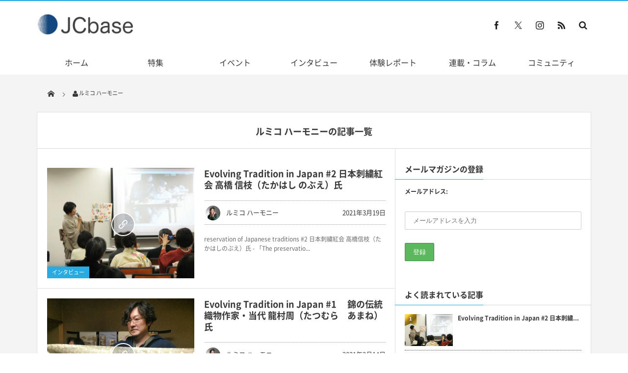

--- FILE ---
content_type: text/html; charset=UTF-8
request_url: https://jcbase.net/author/lumicoh/
body_size: 26644
content:
<!DOCTYPE html>
<html dir="ltr" lang="ja" prefix="og: https://ogp.me/ns#"><head prefix="og: http://ogp.me/ns# fb: http://ogp.me/ns/fb# blog: http://ogp.me/ns/website#">
<!-- wexal_pst_init.js does not exist --><meta charset="utf-8"/><meta name="viewport" content="width=device-width,initial-scale=1,minimum-scale=1,user-scalable=yes"/><meta property="og:title" content="ルミコ ハーモニーの記事一覧 | JCbase"/><meta property="og:type" content="article"/><meta property="og:url" content="https://jcbase.net/author/lumicoh/"/><meta property="og:image" content=""/><meta property="og:description" content="アーティスト。世界の様々な芸術に触れるにつれ、如何に日本の芸術が世界に影響を及ぼしているのかを実感。2019年末に「アートだるま展」を主催した際に、一般社団法人日本伝統文化協会の後援をきっかけに、日本伝統文化を学び始めた一年生。"/><meta property="og:site_name" content="JCbase"/><link rel="canonical" href="https://jcbase.net/author/lumicoh/"/><link rel="amphtml" href="https://jcbase.net/author/lumicoh/amp/"/><title>ルミコ ハーモニー | JCbase</title>
<!-- All in One SEO 4.9.3 - aioseo.com -->
<meta name="description" content="アーティスト。世界の様々な芸術に触れるにつれ、如何に日本の芸術が世界に影響を及ぼしているのかを実感。2019年末に「アートだるま展」を主催した際に、一般社団法人日本伝統文化協会の後援をきっかけに、日本伝統文化を学び始めた一年生。"/>
<meta name="robots" content="max-image-preview:large"/>
<link rel="canonical" href="https://jcbase.net/author/lumicoh/"/>
<meta name="generator" content="All in One SEO (AIOSEO) 4.9.3"/>
<script type="application/ld+json" class="aioseo-schema">
			{"@context":"https:\/\/schema.org","@graph":[{"@type":"BreadcrumbList","@id":"https:\/\/jcbase.net\/author\/lumicoh\/#breadcrumblist","itemListElement":[{"@type":"ListItem","@id":"https:\/\/jcbase.net#listItem","position":1,"name":"Home","item":"https:\/\/jcbase.net","nextItem":{"@type":"ListItem","@id":"https:\/\/jcbase.net\/author\/lumicoh\/#listItem","name":"\u30eb\u30df\u30b3 \u30cf\u30fc\u30e2\u30cb\u30fc"}},{"@type":"ListItem","@id":"https:\/\/jcbase.net\/author\/lumicoh\/#listItem","position":2,"name":"\u30eb\u30df\u30b3 \u30cf\u30fc\u30e2\u30cb\u30fc","previousItem":{"@type":"ListItem","@id":"https:\/\/jcbase.net#listItem","name":"Home"}}]},{"@type":"Organization","@id":"https:\/\/jcbase.net\/#organization","name":"\u4e00\u822c\u793e\u56e3\u6cd5\u4eba\u65e5\u672c\u4f1d\u7d71\u6587\u5316\u5354\u4f1a","url":"https:\/\/jcbase.net\/","logo":{"@type":"ImageObject","url":"https:\/\/i0.wp.com\/jcbase.net\/wp-content\/uploads\/2018\/09\/42707384_929972763865371_4224795111000637440_n.jpg?fit=320%2C320&ssl=1","@id":"https:\/\/jcbase.net\/author\/lumicoh\/#organizationLogo","width":320,"height":320},"image":{"@id":"https:\/\/jcbase.net\/author\/lumicoh\/#organizationLogo"},"sameAs":["https:\/\/www.instagram.com\/jcbase\/"]},{"@type":"Person","@id":"https:\/\/jcbase.net\/author\/lumicoh\/#author","url":"https:\/\/jcbase.net\/author\/lumicoh\/","name":"\u30eb\u30df\u30b3 \u30cf\u30fc\u30e2\u30cb\u30fc","image":{"@type":"ImageObject","@id":"https:\/\/jcbase.net\/author\/lumicoh\/#authorImage","url":"https:\/\/i0.wp.com\/jcbase.net\/wp-content\/uploads\/2020\/01\/1C48A3F9-FEE4-48BD-947D-CFB0FDF05EDE-e1578687137462.jpeg?fit=96%2C96&ssl=1","width":96,"height":96,"caption":"\u30eb\u30df\u30b3 \u30cf\u30fc\u30e2\u30cb\u30fc"},"mainEntityOfPage":{"@id":"https:\/\/jcbase.net\/author\/lumicoh\/#profilepage"}},{"@type":"ProfilePage","@id":"https:\/\/jcbase.net\/author\/lumicoh\/#profilepage","url":"https:\/\/jcbase.net\/author\/lumicoh\/","name":"\u30eb\u30df\u30b3 \u30cf\u30fc\u30e2\u30cb\u30fc | JCbase","description":"\u30a2\u30fc\u30c6\u30a3\u30b9\u30c8\u3002\u4e16\u754c\u306e\u69d8\u3005\u306a\u82b8\u8853\u306b\u89e6\u308c\u308b\u306b\u3064\u308c\u3001\u5982\u4f55\u306b\u65e5\u672c\u306e\u82b8\u8853\u304c\u4e16\u754c\u306b\u5f71\u97ff\u3092\u53ca\u307c\u3057\u3066\u3044\u308b\u306e\u304b\u3092\u5b9f\u611f\u30022019\u5e74\u672b\u306b\u300c\u30a2\u30fc\u30c8\u3060\u308b\u307e\u5c55\u300d\u3092\u4e3b\u50ac\u3057\u305f\u969b\u306b\u3001\u4e00\u822c\u793e\u56e3\u6cd5\u4eba\u65e5\u672c\u4f1d\u7d71\u6587\u5316\u5354\u4f1a\u306e\u5f8c\u63f4\u3092\u304d\u3063\u304b\u3051\u306b\u3001\u65e5\u672c\u4f1d\u7d71\u6587\u5316\u3092\u5b66\u3073\u59cb\u3081\u305f\u4e00\u5e74\u751f\u3002","inLanguage":"ja","isPartOf":{"@id":"https:\/\/jcbase.net\/#website"},"breadcrumb":{"@id":"https:\/\/jcbase.net\/author\/lumicoh\/#breadcrumblist"},"dateCreated":"2020-01-08T07:28:07+09:00","mainEntity":{"@id":"https:\/\/jcbase.net\/author\/lumicoh\/#author"}},{"@type":"WebSite","@id":"https:\/\/jcbase.net\/#website","url":"https:\/\/jcbase.net\/","name":"JCbase","inLanguage":"ja","publisher":{"@id":"https:\/\/jcbase.net\/#organization"}}]}
		</script>
<!-- All in One SEO -->
<link rel="dns-prefetch" href="//connect.facebook.net"/><link rel="dns-prefetch" href="//secure.gravatar.com"/><link rel="dns-prefetch" href="//api.pinterest.com"/><link rel="dns-prefetch" href="//jsoon.digitiminimi.com"/><link rel="dns-prefetch" href="//b.hatena.ne.jp"/><link rel="dns-prefetch" href="//platform.twitter.com"/><link rel='dns-prefetch' href='//widgetlogic.org'/>
<link rel='dns-prefetch' href='//code.typesquare.com'/>
<link rel='dns-prefetch' href='//ajax.googleapis.com'/>
<link rel='dns-prefetch' href='//cdn.jsdelivr.net'/>
<link rel='dns-prefetch' href='//www.googletagmanager.com'/>
<link rel='dns-prefetch' href='//stats.wp.com'/>
<link rel='dns-prefetch' href='//v0.wordpress.com'/>
<link rel='preconnect' href='//i0.wp.com'/>
<link rel='preconnect' href='//c0.wp.com'/>
<link rel="alternate" type="application/rss+xml" title="JCbase &raquo; フィード" href="https://jcbase.net/feed/"/>
<link rel="alternate" type="application/rss+xml" title="JCbase &raquo; コメントフィード" href="https://jcbase.net/comments/feed/"/>
<script id="wpp-js" src="https://jcbase.net/wp-content/plugins/wordpress-popular-posts/assets/js/wpp.min.js?ver=7.3.6" data-sampling="0" data-sampling-rate="100" data-api-url="https://jcbase.net/wp-json/wordpress-popular-posts" data-post-id="0" data-token="035a0b6240" data-lang="0" data-debug="0"></script>
<link rel="alternate" type="application/rss+xml" title="JCbase &raquo; ルミコ ハーモニー による投稿のフィード" href="https://jcbase.net/author/lumicoh/feed/"/>
<!-- This site uses the Google Analytics by MonsterInsights plugin v9.11.1 - Using Analytics tracking - https://www.monsterinsights.com/ -->
<!-- Note: MonsterInsights is not currently configured on this site. The site owner needs to authenticate with Google Analytics in the MonsterInsights settings panel. -->
<!-- No tracking code set -->
<!-- / Google Analytics by MonsterInsights -->
<style id='wp-img-auto-sizes-contain-inline-css' type='text/css'>
img:is([sizes=auto i],[sizes^="auto," i]){contain-intrinsic-size:3000px 1500px}
/*# sourceURL=wp-img-auto-sizes-contain-inline-css */
</style>
<style id='wp-block-library-inline-css' type='text/css'>
:root{--wp-block-synced-color:#7a00df;--wp-block-synced-color--rgb:122,0,223;--wp-bound-block-color:var(--wp-block-synced-color);--wp-editor-canvas-background:#ddd;--wp-admin-theme-color:#007cba;--wp-admin-theme-color--rgb:0,124,186;--wp-admin-theme-color-darker-10:#006ba1;--wp-admin-theme-color-darker-10--rgb:0,107,160.5;--wp-admin-theme-color-darker-20:#005a87;--wp-admin-theme-color-darker-20--rgb:0,90,135;--wp-admin-border-width-focus:2px}@media (min-resolution:192dpi){:root{--wp-admin-border-width-focus:1.5px}}.wp-element-button{cursor:pointer}:root .has-very-light-gray-background-color{background-color:#eee}:root .has-very-dark-gray-background-color{background-color:#313131}:root .has-very-light-gray-color{color:#eee}:root .has-very-dark-gray-color{color:#313131}:root .has-vivid-green-cyan-to-vivid-cyan-blue-gradient-background{background:linear-gradient(135deg,#00d084,#0693e3)}:root .has-purple-crush-gradient-background{background:linear-gradient(135deg,#34e2e4,#4721fb 50%,#ab1dfe)}:root .has-hazy-dawn-gradient-background{background:linear-gradient(135deg,#faaca8,#dad0ec)}:root .has-subdued-olive-gradient-background{background:linear-gradient(135deg,#fafae1,#67a671)}:root .has-atomic-cream-gradient-background{background:linear-gradient(135deg,#fdd79a,#004a59)}:root .has-nightshade-gradient-background{background:linear-gradient(135deg,#330968,#31cdcf)}:root .has-midnight-gradient-background{background:linear-gradient(135deg,#020381,#2874fc)}:root{--wp--preset--font-size--normal:16px;--wp--preset--font-size--huge:42px}.has-regular-font-size{font-size:1em}.has-larger-font-size{font-size:2.625em}.has-normal-font-size{font-size:var(--wp--preset--font-size--normal)}.has-huge-font-size{font-size:var(--wp--preset--font-size--huge)}.has-text-align-center{text-align:center}.has-text-align-left{text-align:left}.has-text-align-right{text-align:right}.has-fit-text{white-space:nowrap!important}#end-resizable-editor-section{display:none}.aligncenter{clear:both}.items-justified-left{justify-content:flex-start}.items-justified-center{justify-content:center}.items-justified-right{justify-content:flex-end}.items-justified-space-between{justify-content:space-between}.screen-reader-text{border:0;clip-path:inset(50%);height:1px;margin:-1px;overflow:hidden;padding:0;position:absolute;width:1px;word-wrap:normal!important}.screen-reader-text:focus{background-color:#ddd;clip-path:none;color:#444;display:block;font-size:1em;height:auto;left:5px;line-height:normal;padding:15px 23px 14px;text-decoration:none;top:5px;width:auto;z-index:100000}html :where(.has-border-color){border-style:solid}html :where([style*=border-top-color]){border-top-style:solid}html :where([style*=border-right-color]){border-right-style:solid}html :where([style*=border-bottom-color]){border-bottom-style:solid}html :where([style*=border-left-color]){border-left-style:solid}html :where([style*=border-width]){border-style:solid}html :where([style*=border-top-width]){border-top-style:solid}html :where([style*=border-right-width]){border-right-style:solid}html :where([style*=border-bottom-width]){border-bottom-style:solid}html :where([style*=border-left-width]){border-left-style:solid}html :where(img[class*=wp-image-]){height:auto;max-width:100%}:where(figure){margin:0 0 1em}html :where(.is-position-sticky){--wp-admin--admin-bar--position-offset:var(--wp-admin--admin-bar--height,0px)}@media screen and (max-width:600px){html :where(.is-position-sticky){--wp-admin--admin-bar--position-offset:0px}}

/*# sourceURL=wp-block-library-inline-css */
</style><style id='wp-block-heading-inline-css' type='text/css'>
h1:where(.wp-block-heading).has-background,h2:where(.wp-block-heading).has-background,h3:where(.wp-block-heading).has-background,h4:where(.wp-block-heading).has-background,h5:where(.wp-block-heading).has-background,h6:where(.wp-block-heading).has-background{padding:1.25em 2.375em}h1.has-text-align-left[style*=writing-mode]:where([style*=vertical-lr]),h1.has-text-align-right[style*=writing-mode]:where([style*=vertical-rl]),h2.has-text-align-left[style*=writing-mode]:where([style*=vertical-lr]),h2.has-text-align-right[style*=writing-mode]:where([style*=vertical-rl]),h3.has-text-align-left[style*=writing-mode]:where([style*=vertical-lr]),h3.has-text-align-right[style*=writing-mode]:where([style*=vertical-rl]),h4.has-text-align-left[style*=writing-mode]:where([style*=vertical-lr]),h4.has-text-align-right[style*=writing-mode]:where([style*=vertical-rl]),h5.has-text-align-left[style*=writing-mode]:where([style*=vertical-lr]),h5.has-text-align-right[style*=writing-mode]:where([style*=vertical-rl]),h6.has-text-align-left[style*=writing-mode]:where([style*=vertical-lr]),h6.has-text-align-right[style*=writing-mode]:where([style*=vertical-rl]){rotate:180deg}
/*# sourceURL=https://c0.wp.com/c/6.9/wp-includes/blocks/heading/style.min.css */
</style>
<style id='wp-block-paragraph-inline-css' type='text/css'>
.is-small-text{font-size:.875em}.is-regular-text{font-size:1em}.is-large-text{font-size:2.25em}.is-larger-text{font-size:3em}.has-drop-cap:not(:focus):first-letter{float:left;font-size:8.4em;font-style:normal;font-weight:100;line-height:.68;margin:.05em .1em 0 0;text-transform:uppercase}body.rtl .has-drop-cap:not(:focus):first-letter{float:none;margin-left:.1em}p.has-drop-cap.has-background{overflow:hidden}:root :where(p.has-background){padding:1.25em 2.375em}:where(p.has-text-color:not(.has-link-color)) a{color:inherit}p.has-text-align-left[style*="writing-mode:vertical-lr"],p.has-text-align-right[style*="writing-mode:vertical-rl"]{rotate:180deg}
/*# sourceURL=https://c0.wp.com/c/6.9/wp-includes/blocks/paragraph/style.min.css */
</style>
<style id='wp-block-table-inline-css' type='text/css'>
.wp-block-table{overflow-x:auto}.wp-block-table table{border-collapse:collapse;width:100%}.wp-block-table thead{border-bottom:3px solid}.wp-block-table tfoot{border-top:3px solid}.wp-block-table td,.wp-block-table th{border:1px solid;padding:.5em}.wp-block-table .has-fixed-layout{table-layout:fixed;width:100%}.wp-block-table .has-fixed-layout td,.wp-block-table .has-fixed-layout th{word-break:break-word}.wp-block-table.aligncenter,.wp-block-table.alignleft,.wp-block-table.alignright{display:table;width:auto}.wp-block-table.aligncenter td,.wp-block-table.aligncenter th,.wp-block-table.alignleft td,.wp-block-table.alignleft th,.wp-block-table.alignright td,.wp-block-table.alignright th{word-break:break-word}.wp-block-table .has-subtle-light-gray-background-color{background-color:#f3f4f5}.wp-block-table .has-subtle-pale-green-background-color{background-color:#e9fbe5}.wp-block-table .has-subtle-pale-blue-background-color{background-color:#e7f5fe}.wp-block-table .has-subtle-pale-pink-background-color{background-color:#fcf0ef}.wp-block-table.is-style-stripes{background-color:initial;border-collapse:inherit;border-spacing:0}.wp-block-table.is-style-stripes tbody tr:nth-child(odd){background-color:#f0f0f0}.wp-block-table.is-style-stripes.has-subtle-light-gray-background-color tbody tr:nth-child(odd){background-color:#f3f4f5}.wp-block-table.is-style-stripes.has-subtle-pale-green-background-color tbody tr:nth-child(odd){background-color:#e9fbe5}.wp-block-table.is-style-stripes.has-subtle-pale-blue-background-color tbody tr:nth-child(odd){background-color:#e7f5fe}.wp-block-table.is-style-stripes.has-subtle-pale-pink-background-color tbody tr:nth-child(odd){background-color:#fcf0ef}.wp-block-table.is-style-stripes td,.wp-block-table.is-style-stripes th{border-color:#0000}.wp-block-table.is-style-stripes{border-bottom:1px solid #f0f0f0}.wp-block-table .has-border-color td,.wp-block-table .has-border-color th,.wp-block-table .has-border-color tr,.wp-block-table .has-border-color>*{border-color:inherit}.wp-block-table table[style*=border-top-color] tr:first-child,.wp-block-table table[style*=border-top-color] tr:first-child td,.wp-block-table table[style*=border-top-color] tr:first-child th,.wp-block-table table[style*=border-top-color]>*,.wp-block-table table[style*=border-top-color]>* td,.wp-block-table table[style*=border-top-color]>* th{border-top-color:inherit}.wp-block-table table[style*=border-top-color] tr:not(:first-child){border-top-color:initial}.wp-block-table table[style*=border-right-color] td:last-child,.wp-block-table table[style*=border-right-color] th,.wp-block-table table[style*=border-right-color] tr,.wp-block-table table[style*=border-right-color]>*{border-right-color:inherit}.wp-block-table table[style*=border-bottom-color] tr:last-child,.wp-block-table table[style*=border-bottom-color] tr:last-child td,.wp-block-table table[style*=border-bottom-color] tr:last-child th,.wp-block-table table[style*=border-bottom-color]>*,.wp-block-table table[style*=border-bottom-color]>* td,.wp-block-table table[style*=border-bottom-color]>* th{border-bottom-color:inherit}.wp-block-table table[style*=border-bottom-color] tr:not(:last-child){border-bottom-color:initial}.wp-block-table table[style*=border-left-color] td:first-child,.wp-block-table table[style*=border-left-color] th,.wp-block-table table[style*=border-left-color] tr,.wp-block-table table[style*=border-left-color]>*{border-left-color:inherit}.wp-block-table table[style*=border-style] td,.wp-block-table table[style*=border-style] th,.wp-block-table table[style*=border-style] tr,.wp-block-table table[style*=border-style]>*{border-style:inherit}.wp-block-table table[style*=border-width] td,.wp-block-table table[style*=border-width] th,.wp-block-table table[style*=border-width] tr,.wp-block-table table[style*=border-width]>*{border-style:inherit;border-width:inherit}
/*# sourceURL=https://c0.wp.com/c/6.9/wp-includes/blocks/table/style.min.css */
</style>
<style id='global-styles-inline-css' type='text/css'>
:root{--wp--preset--aspect-ratio--square: 1;--wp--preset--aspect-ratio--4-3: 4/3;--wp--preset--aspect-ratio--3-4: 3/4;--wp--preset--aspect-ratio--3-2: 3/2;--wp--preset--aspect-ratio--2-3: 2/3;--wp--preset--aspect-ratio--16-9: 16/9;--wp--preset--aspect-ratio--9-16: 9/16;--wp--preset--color--black: #000000;--wp--preset--color--cyan-bluish-gray: #abb8c3;--wp--preset--color--white: #ffffff;--wp--preset--color--pale-pink: #f78da7;--wp--preset--color--vivid-red: #cf2e2e;--wp--preset--color--luminous-vivid-orange: #ff6900;--wp--preset--color--luminous-vivid-amber: #fcb900;--wp--preset--color--light-green-cyan: #7bdcb5;--wp--preset--color--vivid-green-cyan: #00d084;--wp--preset--color--pale-cyan-blue: #8ed1fc;--wp--preset--color--vivid-cyan-blue: #0693e3;--wp--preset--color--vivid-purple: #9b51e0;--wp--preset--gradient--vivid-cyan-blue-to-vivid-purple: linear-gradient(135deg,rgb(6,147,227) 0%,rgb(155,81,224) 100%);--wp--preset--gradient--light-green-cyan-to-vivid-green-cyan: linear-gradient(135deg,rgb(122,220,180) 0%,rgb(0,208,130) 100%);--wp--preset--gradient--luminous-vivid-amber-to-luminous-vivid-orange: linear-gradient(135deg,rgb(252,185,0) 0%,rgb(255,105,0) 100%);--wp--preset--gradient--luminous-vivid-orange-to-vivid-red: linear-gradient(135deg,rgb(255,105,0) 0%,rgb(207,46,46) 100%);--wp--preset--gradient--very-light-gray-to-cyan-bluish-gray: linear-gradient(135deg,rgb(238,238,238) 0%,rgb(169,184,195) 100%);--wp--preset--gradient--cool-to-warm-spectrum: linear-gradient(135deg,rgb(74,234,220) 0%,rgb(151,120,209) 20%,rgb(207,42,186) 40%,rgb(238,44,130) 60%,rgb(251,105,98) 80%,rgb(254,248,76) 100%);--wp--preset--gradient--blush-light-purple: linear-gradient(135deg,rgb(255,206,236) 0%,rgb(152,150,240) 100%);--wp--preset--gradient--blush-bordeaux: linear-gradient(135deg,rgb(254,205,165) 0%,rgb(254,45,45) 50%,rgb(107,0,62) 100%);--wp--preset--gradient--luminous-dusk: linear-gradient(135deg,rgb(255,203,112) 0%,rgb(199,81,192) 50%,rgb(65,88,208) 100%);--wp--preset--gradient--pale-ocean: linear-gradient(135deg,rgb(255,245,203) 0%,rgb(182,227,212) 50%,rgb(51,167,181) 100%);--wp--preset--gradient--electric-grass: linear-gradient(135deg,rgb(202,248,128) 0%,rgb(113,206,126) 100%);--wp--preset--gradient--midnight: linear-gradient(135deg,rgb(2,3,129) 0%,rgb(40,116,252) 100%);--wp--preset--font-size--small: 13px;--wp--preset--font-size--medium: 20px;--wp--preset--font-size--large: 36px;--wp--preset--font-size--x-large: 42px;--wp--preset--spacing--20: 0.44rem;--wp--preset--spacing--30: 0.67rem;--wp--preset--spacing--40: 1rem;--wp--preset--spacing--50: 1.5rem;--wp--preset--spacing--60: 2.25rem;--wp--preset--spacing--70: 3.38rem;--wp--preset--spacing--80: 5.06rem;--wp--preset--shadow--natural: 6px 6px 9px rgba(0, 0, 0, 0.2);--wp--preset--shadow--deep: 12px 12px 50px rgba(0, 0, 0, 0.4);--wp--preset--shadow--sharp: 6px 6px 0px rgba(0, 0, 0, 0.2);--wp--preset--shadow--outlined: 6px 6px 0px -3px rgb(255, 255, 255), 6px 6px rgb(0, 0, 0);--wp--preset--shadow--crisp: 6px 6px 0px rgb(0, 0, 0);}:where(.is-layout-flex){gap: 0.5em;}:where(.is-layout-grid){gap: 0.5em;}body .is-layout-flex{display: flex;}.is-layout-flex{flex-wrap: wrap;align-items: center;}.is-layout-flex > :is(*, div){margin: 0;}body .is-layout-grid{display: grid;}.is-layout-grid > :is(*, div){margin: 0;}:where(.wp-block-columns.is-layout-flex){gap: 2em;}:where(.wp-block-columns.is-layout-grid){gap: 2em;}:where(.wp-block-post-template.is-layout-flex){gap: 1.25em;}:where(.wp-block-post-template.is-layout-grid){gap: 1.25em;}.has-black-color{color: var(--wp--preset--color--black) !important;}.has-cyan-bluish-gray-color{color: var(--wp--preset--color--cyan-bluish-gray) !important;}.has-white-color{color: var(--wp--preset--color--white) !important;}.has-pale-pink-color{color: var(--wp--preset--color--pale-pink) !important;}.has-vivid-red-color{color: var(--wp--preset--color--vivid-red) !important;}.has-luminous-vivid-orange-color{color: var(--wp--preset--color--luminous-vivid-orange) !important;}.has-luminous-vivid-amber-color{color: var(--wp--preset--color--luminous-vivid-amber) !important;}.has-light-green-cyan-color{color: var(--wp--preset--color--light-green-cyan) !important;}.has-vivid-green-cyan-color{color: var(--wp--preset--color--vivid-green-cyan) !important;}.has-pale-cyan-blue-color{color: var(--wp--preset--color--pale-cyan-blue) !important;}.has-vivid-cyan-blue-color{color: var(--wp--preset--color--vivid-cyan-blue) !important;}.has-vivid-purple-color{color: var(--wp--preset--color--vivid-purple) !important;}.has-black-background-color{background-color: var(--wp--preset--color--black) !important;}.has-cyan-bluish-gray-background-color{background-color: var(--wp--preset--color--cyan-bluish-gray) !important;}.has-white-background-color{background-color: var(--wp--preset--color--white) !important;}.has-pale-pink-background-color{background-color: var(--wp--preset--color--pale-pink) !important;}.has-vivid-red-background-color{background-color: var(--wp--preset--color--vivid-red) !important;}.has-luminous-vivid-orange-background-color{background-color: var(--wp--preset--color--luminous-vivid-orange) !important;}.has-luminous-vivid-amber-background-color{background-color: var(--wp--preset--color--luminous-vivid-amber) !important;}.has-light-green-cyan-background-color{background-color: var(--wp--preset--color--light-green-cyan) !important;}.has-vivid-green-cyan-background-color{background-color: var(--wp--preset--color--vivid-green-cyan) !important;}.has-pale-cyan-blue-background-color{background-color: var(--wp--preset--color--pale-cyan-blue) !important;}.has-vivid-cyan-blue-background-color{background-color: var(--wp--preset--color--vivid-cyan-blue) !important;}.has-vivid-purple-background-color{background-color: var(--wp--preset--color--vivid-purple) !important;}.has-black-border-color{border-color: var(--wp--preset--color--black) !important;}.has-cyan-bluish-gray-border-color{border-color: var(--wp--preset--color--cyan-bluish-gray) !important;}.has-white-border-color{border-color: var(--wp--preset--color--white) !important;}.has-pale-pink-border-color{border-color: var(--wp--preset--color--pale-pink) !important;}.has-vivid-red-border-color{border-color: var(--wp--preset--color--vivid-red) !important;}.has-luminous-vivid-orange-border-color{border-color: var(--wp--preset--color--luminous-vivid-orange) !important;}.has-luminous-vivid-amber-border-color{border-color: var(--wp--preset--color--luminous-vivid-amber) !important;}.has-light-green-cyan-border-color{border-color: var(--wp--preset--color--light-green-cyan) !important;}.has-vivid-green-cyan-border-color{border-color: var(--wp--preset--color--vivid-green-cyan) !important;}.has-pale-cyan-blue-border-color{border-color: var(--wp--preset--color--pale-cyan-blue) !important;}.has-vivid-cyan-blue-border-color{border-color: var(--wp--preset--color--vivid-cyan-blue) !important;}.has-vivid-purple-border-color{border-color: var(--wp--preset--color--vivid-purple) !important;}.has-vivid-cyan-blue-to-vivid-purple-gradient-background{background: var(--wp--preset--gradient--vivid-cyan-blue-to-vivid-purple) !important;}.has-light-green-cyan-to-vivid-green-cyan-gradient-background{background: var(--wp--preset--gradient--light-green-cyan-to-vivid-green-cyan) !important;}.has-luminous-vivid-amber-to-luminous-vivid-orange-gradient-background{background: var(--wp--preset--gradient--luminous-vivid-amber-to-luminous-vivid-orange) !important;}.has-luminous-vivid-orange-to-vivid-red-gradient-background{background: var(--wp--preset--gradient--luminous-vivid-orange-to-vivid-red) !important;}.has-very-light-gray-to-cyan-bluish-gray-gradient-background{background: var(--wp--preset--gradient--very-light-gray-to-cyan-bluish-gray) !important;}.has-cool-to-warm-spectrum-gradient-background{background: var(--wp--preset--gradient--cool-to-warm-spectrum) !important;}.has-blush-light-purple-gradient-background{background: var(--wp--preset--gradient--blush-light-purple) !important;}.has-blush-bordeaux-gradient-background{background: var(--wp--preset--gradient--blush-bordeaux) !important;}.has-luminous-dusk-gradient-background{background: var(--wp--preset--gradient--luminous-dusk) !important;}.has-pale-ocean-gradient-background{background: var(--wp--preset--gradient--pale-ocean) !important;}.has-electric-grass-gradient-background{background: var(--wp--preset--gradient--electric-grass) !important;}.has-midnight-gradient-background{background: var(--wp--preset--gradient--midnight) !important;}.has-small-font-size{font-size: var(--wp--preset--font-size--small) !important;}.has-medium-font-size{font-size: var(--wp--preset--font-size--medium) !important;}.has-large-font-size{font-size: var(--wp--preset--font-size--large) !important;}.has-x-large-font-size{font-size: var(--wp--preset--font-size--x-large) !important;}
/*# sourceURL=global-styles-inline-css */
</style>
<style id='classic-theme-styles-inline-css' type='text/css'>
/*! This file is auto-generated */
.wp-block-button__link{color:#fff;background-color:#32373c;border-radius:9999px;box-shadow:none;text-decoration:none;padding:calc(.667em + 2px) calc(1.333em + 2px);font-size:1.125em}.wp-block-file__button{background:#32373c;color:#fff;text-decoration:none}
/*# sourceURL=/wp-includes/css/classic-themes.min.css */
</style>
<link rel='stylesheet' id='block-widget-css' href='https://jcbase.net/wp-content/plugins/widget-logic/block_widget/css/widget.css?ver=1768227572' type='text/css' media='all'/>
<link rel='stylesheet' id='ppress-frontend-css' href='https://jcbase.net/wp-content/plugins/wp-user-avatar/assets/css/frontend.min.css?ver=4.16.8' type='text/css' media='all'/>
<link rel='stylesheet' id='ppress-flatpickr-css' href='https://jcbase.net/wp-content/plugins/wp-user-avatar/assets/flatpickr/flatpickr.min.css?ver=4.16.8' type='text/css' media='all'/>
<link rel='stylesheet' id='ppress-select2-css' href='https://jcbase.net/wp-content/plugins/wp-user-avatar/assets/select2/select2.min.css?ver=6.9' type='text/css' media='all'/>
<link rel='stylesheet' id='mc4wp-form-themes-css' href='https://jcbase.net/wp-content/plugins/mailchimp-for-wp/assets/css/form-themes.css?ver=4.10.9' type='text/css' media='all'/>
<link rel='stylesheet' id='digipress-css' href='https://jcbase.net/wp-content/themes/dp-magjam/css/style.css?ver=20250602182029' type='text/css' media='all'/>
<link rel='stylesheet' id='dp-shortcodes-css' href='https://jcbase.net/wp-content/plugins/shortcodes-for-digipress/css/style.css?ver=20200907074120' type='text/css' media='all'/>
<link rel='stylesheet' id='wordpress-popular-posts-css-css' href='https://jcbase.net/wp-content/plugins/wordpress-popular-posts/assets/css/wpp.css?ver=7.3.6' type='text/css' media='all'/>
<link rel='stylesheet' id='wow-css' href='https://jcbase.net/wp-content/themes/dp-magjam/css/animate.css?ver=1.6.1.9' type='text/css' media='all'/>
<link rel='stylesheet' id='dp-visual-css' href='https://jcbase.net/wp-content/uploads/digipress/magjam/css/visual-custom.css?ver=20251122092252' type='text/css' media='all'/>
<script src="https://ajax.googleapis.com/ajax/libs/jquery/3.7.1/jquery.min.js?ver=6.9" id="jquery-js"></script>
<script src="//code.typesquare.com/static/5b0e3c4aee6847bda5a036abac1e024a/ts307f.js?fadein=0&amp;ver=2.0.4" id="typesquare_std-js"></script>
<script src="https://jcbase.net/wp-content/plugins/wp-user-avatar/assets/flatpickr/flatpickr.min.js?ver=4.16.8" id="ppress-flatpickr-js"></script>
<script src="https://jcbase.net/wp-content/plugins/wp-user-avatar/assets/select2/select2.min.js?ver=4.16.8" id="ppress-select2-js"></script>
<!-- Site Kit によって追加された Google タグ（gtag.js）スニペット -->
<!-- Google アナリティクス スニペット (Site Kit が追加) -->
<script src="https://www.googletagmanager.com/gtag/js?id=GT-K48FPBR" id="google_gtagjs-js" async></script>
<script id="google_gtagjs-js-after">
/* <![CDATA[ */
window.dataLayer = window.dataLayer || [];function gtag(){dataLayer.push(arguments);}
gtag("set","linker",{"domains":["jcbase.net"]});
gtag("js", new Date());
gtag("set", "developer_id.dZTNiMT", true);
gtag("config", "GT-K48FPBR");
 window._googlesitekit = window._googlesitekit || {}; window._googlesitekit.throttledEvents = []; window._googlesitekit.gtagEvent = (name, data) => { var key = JSON.stringify( { name, data } ); if ( !! window._googlesitekit.throttledEvents[ key ] ) { return; } window._googlesitekit.throttledEvents[ key ] = true; setTimeout( () => { delete window._googlesitekit.throttledEvents[ key ]; }, 5 ); gtag( "event", name, { ...data, event_source: "site-kit" } ); }; 
//# sourceURL=google_gtagjs-js-after
/* ]]> */
</script>
<link rel="https://api.w.org/" href="https://jcbase.net/wp-json/"/><link rel="alternate" title="JSON" type="application/json" href="https://jcbase.net/wp-json/wp/v2/users/17"/><link rel="EditURI" type="application/rsd+xml" title="RSD" href="https://jcbase.net/xmlrpc.php?rsd"/>
<script>
   var _gaq = _gaq || [];
   _gaq.push(['_setAccount', 'UA-126990477-1']);
   _gaq.push(['_trackPageview']);
   (function() {
   var ga = document.createElement('script'); ga.type = 'text/javascript'; ga.async = true;
   ga.src = ('https:' == document.location.protocol ? 'https://ssl' : 'http://www') + '.google-analytics.com/ga.js';
   var s = document.getElementsByTagName('script')[0]; s.parentNode.insertBefore(ga, s);
   })();
   </script>
<meta name="generator" content="Site Kit by Google 1.166.0"/>	<style>img#wpstats{display:none}</style>
<style id="wpp-loading-animation-styles">@-webkit-keyframes bgslide{from{background-position-x:0}to{background-position-x:-200%}}@keyframes bgslide{from{background-position-x:0}to{background-position-x:-200%}}.wpp-widget-block-placeholder,.wpp-shortcode-placeholder{margin:0 auto;width:60px;height:3px;background:#dd3737;background:linear-gradient(90deg,#dd3737 0%,#571313 10%,#dd3737 100%);background-size:200% auto;border-radius:3px;-webkit-animation:bgslide 1s infinite linear;animation:bgslide 1s infinite linear}</style>
<noscript><style>.lazyload[data-src]{display:none !important;}</style></noscript><style>.lazyload{background-image:none !important;}.lazyload:before{background-image:none !important;}</style><link rel="icon" href="https://i0.wp.com/jcbase.net/wp-content/uploads/2018/09/42707384_929972763865371_4224795111000637440_n.jpg?fit=32%2C32&#038;ssl=1" sizes="32x32"/>
<link rel="icon" href="https://i0.wp.com/jcbase.net/wp-content/uploads/2018/09/42707384_929972763865371_4224795111000637440_n.jpg?fit=192%2C192&#038;ssl=1" sizes="192x192"/>
<link rel="apple-touch-icon" href="https://i0.wp.com/jcbase.net/wp-content/uploads/2018/09/42707384_929972763865371_4224795111000637440_n.jpg?fit=180%2C180&#038;ssl=1"/>
<meta name="msapplication-TileImage" content="https://i0.wp.com/jcbase.net/wp-content/uploads/2018/09/42707384_929972763865371_4224795111000637440_n.jpg?fit=270%2C270&#038;ssl=1"/>
<script>j$=jQuery;</script><link rel='stylesheet' id='jetpack-swiper-library-css' href='https://c0.wp.com/p/jetpack/15.4/_inc/blocks/swiper.css' type='text/css' media='all'/>
<link rel='stylesheet' id='jetpack-carousel-css' href='https://c0.wp.com/p/jetpack/15.4/modules/carousel/jetpack-carousel.css' type='text/css' media='all'/>
</head><body id="main-body" class="archive author author-lumicoh author-17 wp-theme-dp-magjam main-body" data-ct-sns-cache="true" data-ct-sns-cache-time="86400000">
<header id="header_container" class="header_container">
<div id="header_content" class="header_content clearfix">
<div class="h_group"><h1 class="hd_title_img wow fadeInRight"><a href="https://jcbase.net/" title="JCbase"><img src="[data-uri]" alt="JCbase" data-src="//jcbase.net/wp-content/uploads/digipress/magjam/title/SiteHeaderImage3.png" decoding="async" class="lazyload" data-eio-rwidth="900" data-eio-rheight="200"/><noscript><img src="//jcbase.net/wp-content/uploads/digipress/magjam/title/SiteHeaderImage3.png" alt="JCbase" data-eio="l"/></noscript></a></h1></div><div class="dp-widget-header-title"></div><div class="hd_misc_div "><div id="fixed_sns" class=" wow fadeInDown"><ul><li class="fb"><a href="https://fb.me/JapanCultureBase" title="Share on Facebook" target="_blank" class="icon-facebook"><span>Facebook</span></a></li><li class="tw"><a href="https://twitter.com/@CultureJP" title="Follow on Twitter" target="_blank" class="icon-twitter"><span>Twitter</span></a></li><li class="instagram"><a href="https://www.instagram.com/jcbase/" title="Instagram" target="_blank" class="icon-instagram"><span>Instagram</span></a></li><li class="rss"><a href="https://jcbase.net/feed/" title="Subscribe Feed" target="_blank" class="icon-rss"><span>RSS</span></a></li></ul></div><div id="hd_searchform" class=" wow fadeInDown"><form method="get" id="searchform" action="https://jcbase.net/">
<div class="searchtext_div"><label for="searchtext" class="assistive-text">検索</label>
<input type="text" class="field searchtext" name="s" id="searchtext" placeholder="検索"/></div>
<input type="submit" class="submit searchsubmit" name="submit" value=""/>
</form>
</div></div></div><div id="global_menu_wrapper"><div id="global_menu"><nav id="global_menu_nav"><ul id="global_menu_ul" class="menu_num_7"><li id="menu-item-108" class="menu-item menu-item-type-custom menu-item-object-custom menu-item-home"><a href="https://jcbase.net" class="menu-link">ホーム<span class="gnav-bd"></span></a></li>
<li id="menu-item-114" class="menu-item menu-item-type-taxonomy menu-item-object-category listing_post"><a href="https://jcbase.net/category/feature/" class="menu-link">特集<span class="gnav-bd"></span></a><section class="loop-section magazine one clearfix"><div class="loop-sec-header"><h1 class=" wow fadeInLeft"><span>カテゴリーの新着記事</span></h1></div><div id="loop_div422697082d9b4952" class="loop-div one-col"><article class="loop-article oddpost first wow fadeInUp"><div class="loop-post-thumb magazine one"><a href="https://jcbase.net/feature-200606-zoomchakai/" rel="bookmark" title="話題のZoom茶会を実践！（第弐話）"><img src="[data-uri]" width="320" height="320" layout="responsive" class="wp-post-image lazyload" alt="Zoom茶会第2話" data-src="https://i0.wp.com/jcbase.net/wp-content/uploads/2020/05/CollageMaker_20200524_161020418-scaled-e1591386913726.jpg?fit=320%2C320&ssl=1" decoding="async" data-eio-rwidth="320" data-eio-rheight="320"/><noscript><img src="https://i0.wp.com/jcbase.net/wp-content/uploads/2020/05/CollageMaker_20200524_161020418-scaled-e1591386913726.jpg?fit=320%2C320&ssl=1" width="320" height="320" layout="responsive" class="wp-post-image" alt="Zoom茶会第2話" data-eio="l"/></noscript><div class="loop-post-thumb-flip"></div><div class="loop-media-icon"><span class="icon-link"></span></div></a><div class="meta-views icon-eye">8541</div><div class="loop-share-num ct-shares" data-url="https://jcbase.net/feature-200606-zoomchakai/"><div class="bg-tweets ct-tw"><i class="icon-twitter"></i><span class="share-num"></span></div></div></div><div class="loop-article-content"><h1 class="entry-title loop-title magazine one"><a href="https://jcbase.net/feature-200606-zoomchakai/" rel="bookmark" title="話題のZoom茶会を実践！（第弐話）">話題のZoom茶会を実践！（第弐話）</a></h1><div class="meta-div clearfix magazine one"><div class="meta-author vcard"><a href="https://jcbase.net/author/shrw/" rel="author" title="Show articles of this user." class="fn"><img data-del="avatar" alt="avatar" src="[data-uri]" class="avatar pp-user-avatar avatar-28 photo  lazyload" height='28' width='28' data-src="https://i0.wp.com/jcbase.net/wp-content/uploads/2018/10/46450705177_n_360.jpg?fit=28%2C28&ssl=1" decoding="async" data-eio-rwidth="28" data-eio-rheight="28"/><noscript><img data-del="avatar" alt="avatar" src='https://i0.wp.com/jcbase.net/wp-content/uploads/2018/10/46450705177_n_360.jpg?fit=28%2C28&ssl=1' class='avatar pp-user-avatar avatar-28 photo ' height='28' width='28' data-eio="l"/></noscript>シロー</a></div><div class="loop-date"><time datetime="2020-06-06T05:30:00+09:00" class="published">2020年6月6日</time></div></div><div class="loop-excerpt entry-summary">先日、JCbaseのお仲間とともにお招き頂き、Zoom茶会に参加して参りました。前回、当方にて亭主をつとめさせて頂いたアンサーとして、もちろんZoom茶会では初となるお正客をつとめさせて頂きました。</div></div></article><article class="loop-article evenpost wow fadeInUp"><div class="loop-post-thumb magazine one"><a href="https://jcbase.net/feature-202004-zoom-chakai/" rel="bookmark" title="話題のZoom茶会を実践！"><img src="[data-uri]" width="450" height="290" layout="responsive" class="wp-post-image lazyload" alt="Zoom茶会" data-src="https://i0.wp.com/jcbase.net/wp-content/uploads/2020/05/1fb11adcfdc8a4e33c93a6e5588238b1-e1589339840861.jpg?fit=450%2C290&ssl=1" decoding="async" data-eio-rwidth="450" data-eio-rheight="290"/><noscript><img src="https://i0.wp.com/jcbase.net/wp-content/uploads/2020/05/1fb11adcfdc8a4e33c93a6e5588238b1-e1589339840861.jpg?fit=450%2C290&ssl=1" width="450" height="290" layout="responsive" class="wp-post-image" alt="Zoom茶会" data-eio="l"/></noscript><div class="loop-post-thumb-flip"></div></a><div class="meta-views icon-eye">7722</div></div><div class="loop-article-content"><h1 class="entry-title loop-title magazine one"><a href="https://jcbase.net/feature-202004-zoom-chakai/" rel="bookmark" title="話題のZoom茶会を実践！">話題のZoom茶会を実践！</a></h1><div class="meta-div clearfix magazine one"><div class="meta-author vcard"><a href="https://jcbase.net/author/shrw/" rel="author" title="Show articles of this user." class="fn"><img data-del="avatar" alt="avatar" src="[data-uri]" class="avatar pp-user-avatar avatar-28 photo  lazyload" height='28' width='28' data-src="https://i0.wp.com/jcbase.net/wp-content/uploads/2018/10/46450705177_n_360.jpg?fit=28%2C28&ssl=1" decoding="async" data-eio-rwidth="28" data-eio-rheight="28"/><noscript><img data-del="avatar" alt="avatar" src='https://i0.wp.com/jcbase.net/wp-content/uploads/2018/10/46450705177_n_360.jpg?fit=28%2C28&ssl=1' class='avatar pp-user-avatar avatar-28 photo ' height='28' width='28' data-eio="l"/></noscript>シロー</a></div><div class="loop-date"><time datetime="2020-05-13T14:04:31+09:00" class="published">2020年5月13日</time></div></div></div></article><article class="loop-article oddpost wow fadeInUp"><div class="loop-post-thumb magazine one"><a href="https://jcbase.net/feature-feature-20191223/" rel="bookmark" title="日本伝統文化を再定義する「DARUMA ART」by LITTLE ARTISTS LEAGUE"><img src="[data-uri]" width="450" height="214" layout="responsive" class="wp-post-image lazyload" alt="日本伝統文化を再定義する「DARUMA ART」by LITTLE ARTISTS LEAGUE" data-src="https://i0.wp.com/jcbase.net/wp-content/uploads/2019/12/74594349_3744823478876413_8411979455383207936_n-e1577096017679.jpg?fit=450%2C214&ssl=1" decoding="async" data-eio-rwidth="450" data-eio-rheight="214"/><noscript><img src="https://i0.wp.com/jcbase.net/wp-content/uploads/2019/12/74594349_3744823478876413_8411979455383207936_n-e1577096017679.jpg?fit=450%2C214&ssl=1" width="450" height="214" layout="responsive" class="wp-post-image" alt="日本伝統文化を再定義する「DARUMA ART」by LITTLE ARTISTS LEAGUE" data-eio="l"/></noscript><div class="loop-post-thumb-flip"></div></a><div class="meta-views icon-eye">9784</div></div><div class="loop-article-content"><h1 class="entry-title loop-title magazine one"><a href="https://jcbase.net/feature-feature-20191223/" rel="bookmark" title="日本伝統文化を再定義する「DARUMA ART」by LITTLE ARTISTS LEAGUE">日本伝統文化を再定義する「DARUMA ART」by LITTLE ARTIST...</a></h1><div class="meta-div clearfix magazine one"><div class="meta-author vcard"><a href="https://jcbase.net/author/editdpt/" rel="author" title="Show articles of this user." class="fn"><img data-del="avatar" alt="avatar" src="[data-uri]" class="avatar pp-user-avatar avatar-28 photo  lazyload" height='28' width='28' data-src="https://i0.wp.com/jcbase.net/wp-content/uploads/2018/12/795316b92fc766b0181f6fef074f03fa.png?fit=28%2C26&ssl=1" decoding="async" data-eio-rwidth="28" data-eio-rheight="28"/><noscript><img data-del="avatar" alt="avatar" src='https://i0.wp.com/jcbase.net/wp-content/uploads/2018/12/795316b92fc766b0181f6fef074f03fa.png?fit=28%2C26&ssl=1' class='avatar pp-user-avatar avatar-28 photo ' height='28' width='28' data-eio="l"/></noscript>JCbase編集部</a></div><div class="loop-date"><time datetime="2019-12-23T20:35:21+09:00" class="published">2019年12月23日</time></div></div></div></article><article class="loop-article evenpost wow fadeInUp"><div class="loop-post-thumb magazine one"><a href="https://jcbase.net/feature-post-5312/" rel="bookmark" title="伝統文化による働き方改革の実践（富士通株式会社様）"><img src="[data-uri]" width="427" height="320" layout="responsive" class="wp-post-image lazyload" alt="伝統文化による働き方改革の実践（富士通株式会社様）" data-src="https://i0.wp.com/jcbase.net/wp-content/uploads/2018/11/IMG_6630-e1548063315831.jpg?fit=427%2C320&ssl=1" decoding="async" data-eio-rwidth="427" data-eio-rheight="320"/><noscript><img src="https://i0.wp.com/jcbase.net/wp-content/uploads/2018/11/IMG_6630-e1548063315831.jpg?fit=427%2C320&ssl=1" width="427" height="320" layout="responsive" class="wp-post-image" alt="伝統文化による働き方改革の実践（富士通株式会社様）" data-eio="l"/></noscript><div class="loop-post-thumb-flip"></div></a><div class="meta-views icon-eye">8490</div></div><div class="loop-article-content"><h1 class="entry-title loop-title magazine one"><a href="https://jcbase.net/feature-post-5312/" rel="bookmark" title="伝統文化による働き方改革の実践（富士通株式会社様）">伝統文化による働き方改革の実践（富士通株式会社様）</a></h1><div class="meta-div clearfix magazine one"><div class="meta-author vcard"><a href="https://jcbase.net/author/editdpt/" rel="author" title="Show articles of this user." class="fn"><img data-del="avatar" alt="avatar" src="[data-uri]" class="avatar pp-user-avatar avatar-28 photo  lazyload" height='28' width='28' data-src="https://i0.wp.com/jcbase.net/wp-content/uploads/2018/12/795316b92fc766b0181f6fef074f03fa.png?fit=28%2C26&ssl=1" decoding="async" data-eio-rwidth="28" data-eio-rheight="28"/><noscript><img data-del="avatar" alt="avatar" src='https://i0.wp.com/jcbase.net/wp-content/uploads/2018/12/795316b92fc766b0181f6fef074f03fa.png?fit=28%2C26&ssl=1' class='avatar pp-user-avatar avatar-28 photo ' height='28' width='28' data-eio="l"/></noscript>JCbase編集部</a></div><div class="loop-date"><time datetime="2019-04-18T14:00:00+09:00" class="published">2019年4月18日</time></div></div></div></article><article class="loop-article oddpost wow fadeInUp"><div class="loop-post-thumb magazine one"><a href="https://jcbase.net/feature-report_20181122/" rel="bookmark" title="伝統文化による働き方改革の実践（富士通株式会社様）"><img src="[data-uri]" width="427" height="320" layout="responsive" class="wp-post-image lazyload" alt="伝統文化による働き方改革の実践（富士通株式会社様）" data-src="https://i0.wp.com/jcbase.net/wp-content/uploads/2018/11/IMG_6630-e1548063315831.jpg?fit=427%2C320&ssl=1" decoding="async" data-eio-rwidth="427" data-eio-rheight="320"/><noscript><img src="https://i0.wp.com/jcbase.net/wp-content/uploads/2018/11/IMG_6630-e1548063315831.jpg?fit=427%2C320&ssl=1" width="427" height="320" layout="responsive" class="wp-post-image" alt="伝統文化による働き方改革の実践（富士通株式会社様）" data-eio="l"/></noscript><div class="loop-post-thumb-flip"></div></a><div class="meta-views icon-eye">7681</div></div><div class="loop-article-content"><h1 class="entry-title loop-title magazine one"><a href="https://jcbase.net/feature-report_20181122/" rel="bookmark" title="伝統文化による働き方改革の実践（富士通株式会社様）">伝統文化による働き方改革の実践（富士通株式会社様）</a></h1><div class="meta-div clearfix magazine one"><div class="loop-date"><time datetime="2018-12-30T00:00:29+09:00" class="published">2018年12月30日</time></div></div></div></article><article class="loop-article evenpost wow fadeInUp"><div class="loop-post-thumb magazine one"><a href="https://jcbase.net/feature-interview-2018093002/" rel="bookmark" title="企業内で日本文化の有志活動に取り組む高橋裕さん (後編)"><img src="[data-uri]" width="450" height="300" layout="responsive" class="wp-post-image lazyload" alt="企業内で日本文化の有志活動に取り組む高橋裕さん (後編)" data-src="https://i0.wp.com/jcbase.net/wp-content/uploads/2018/09/IMG_6926.jpg?fit=450%2C300&ssl=1" decoding="async" data-srcset="https://i0.wp.com/jcbase.net/wp-content/uploads/2018/09/IMG_6926.jpg?w=1600&ssl=1 1600w, https://i0.wp.com/jcbase.net/wp-content/uploads/2018/09/IMG_6926.jpg?resize=300%2C200&ssl=1 300w, https://i0.wp.com/jcbase.net/wp-content/uploads/2018/09/IMG_6926.jpg?resize=768%2C512&ssl=1 768w, https://i0.wp.com/jcbase.net/wp-content/uploads/2018/09/IMG_6926.jpg?resize=1024%2C683&ssl=1 1024w" data-eio-rwidth="450" data-eio-rheight="300"/><noscript><img src="https://i0.wp.com/jcbase.net/wp-content/uploads/2018/09/IMG_6926.jpg?fit=450%2C300&ssl=1" width="450" height="300" layout="responsive" class="wp-post-image" alt="企業内で日本文化の有志活動に取り組む高橋裕さん (後編)" srcset="https://i0.wp.com/jcbase.net/wp-content/uploads/2018/09/IMG_6926.jpg?w=1600&ssl=1 1600w, https://i0.wp.com/jcbase.net/wp-content/uploads/2018/09/IMG_6926.jpg?resize=300%2C200&ssl=1 300w, https://i0.wp.com/jcbase.net/wp-content/uploads/2018/09/IMG_6926.jpg?resize=768%2C512&ssl=1 768w, https://i0.wp.com/jcbase.net/wp-content/uploads/2018/09/IMG_6926.jpg?resize=1024%2C683&ssl=1 1024w" data-eio="l"/></noscript><div class="loop-post-thumb-flip"></div></a><div class="meta-views icon-eye">7165</div></div><div class="loop-article-content"><h1 class="entry-title loop-title magazine one"><a href="https://jcbase.net/feature-interview-2018093002/" rel="bookmark" title="企業内で日本文化の有志活動に取り組む高橋裕さん (後編)">企業内で日本文化の有志活動に取り組む高橋裕さん (後編)</a></h1><div class="meta-div clearfix magazine one"><div class="meta-author vcard"><a href="https://jcbase.net/author/editdpt/" rel="author" title="Show articles of this user." class="fn"><img data-del="avatar" alt="avatar" src="[data-uri]" class="avatar pp-user-avatar avatar-28 photo  lazyload" height='28' width='28' data-src="https://i0.wp.com/jcbase.net/wp-content/uploads/2018/12/795316b92fc766b0181f6fef074f03fa.png?fit=28%2C26&ssl=1" decoding="async" data-eio-rwidth="28" data-eio-rheight="28"/><noscript><img data-del="avatar" alt="avatar" src='https://i0.wp.com/jcbase.net/wp-content/uploads/2018/12/795316b92fc766b0181f6fef074f03fa.png?fit=28%2C26&ssl=1' class='avatar pp-user-avatar avatar-28 photo ' height='28' width='28' data-eio="l"/></noscript>JCbase編集部</a></div><div class="loop-date"><time datetime="2018-09-30T17:00:37+09:00" class="published">2018年9月30日</time></div></div></div></article><article class="loop-article oddpost wow fadeInUp"><div class="loop-post-thumb magazine one"><a href="https://jcbase.net/feature-interview-2018013101/" rel="bookmark" title="企業内で日本文化の有志活動に取り組む高橋裕さん (前編)"><img src="[data-uri]" width="450" height="253" layout="responsive" class="wp-post-image lazyload" alt="企業内で日本文化の有志活動に取り組む高橋裕さん (前編)" data-src="https://i0.wp.com/jcbase.net/wp-content/uploads/2018/09/180319_FUJITSU-21670.jpg?fit=450%2C253&ssl=1" decoding="async" data-srcset="https://i0.wp.com/jcbase.net/wp-content/uploads/2018/09/180319_FUJITSU-21670.jpg?w=1600&ssl=1 1600w, https://i0.wp.com/jcbase.net/wp-content/uploads/2018/09/180319_FUJITSU-21670.jpg?resize=300%2C169&ssl=1 300w, https://i0.wp.com/jcbase.net/wp-content/uploads/2018/09/180319_FUJITSU-21670.jpg?resize=768%2C432&ssl=1 768w, https://i0.wp.com/jcbase.net/wp-content/uploads/2018/09/180319_FUJITSU-21670.jpg?resize=1024%2C575&ssl=1 1024w" data-eio-rwidth="450" data-eio-rheight="253"/><noscript><img src="https://i0.wp.com/jcbase.net/wp-content/uploads/2018/09/180319_FUJITSU-21670.jpg?fit=450%2C253&ssl=1" width="450" height="253" layout="responsive" class="wp-post-image" alt="企業内で日本文化の有志活動に取り組む高橋裕さん (前編)" srcset="https://i0.wp.com/jcbase.net/wp-content/uploads/2018/09/180319_FUJITSU-21670.jpg?w=1600&ssl=1 1600w, https://i0.wp.com/jcbase.net/wp-content/uploads/2018/09/180319_FUJITSU-21670.jpg?resize=300%2C169&ssl=1 300w, https://i0.wp.com/jcbase.net/wp-content/uploads/2018/09/180319_FUJITSU-21670.jpg?resize=768%2C432&ssl=1 768w, https://i0.wp.com/jcbase.net/wp-content/uploads/2018/09/180319_FUJITSU-21670.jpg?resize=1024%2C575&ssl=1 1024w" data-eio="l"/></noscript><div class="loop-post-thumb-flip"></div></a><div class="meta-views icon-eye">7419</div></div><div class="loop-article-content"><h1 class="entry-title loop-title magazine one"><a href="https://jcbase.net/feature-interview-2018013101/" rel="bookmark" title="企業内で日本文化の有志活動に取り組む高橋裕さん (前編)">企業内で日本文化の有志活動に取り組む高橋裕さん (前編)</a></h1><div class="meta-div clearfix magazine one"><div class="meta-author vcard"><a href="https://jcbase.net/author/editdpt/" rel="author" title="Show articles of this user." class="fn"><img data-del="avatar" alt="avatar" src="[data-uri]" class="avatar pp-user-avatar avatar-28 photo  lazyload" height='28' width='28' data-src="https://i0.wp.com/jcbase.net/wp-content/uploads/2018/12/795316b92fc766b0181f6fef074f03fa.png?fit=28%2C26&ssl=1" decoding="async" data-eio-rwidth="28" data-eio-rheight="28"/><noscript><img data-del="avatar" alt="avatar" src='https://i0.wp.com/jcbase.net/wp-content/uploads/2018/12/795316b92fc766b0181f6fef074f03fa.png?fit=28%2C26&ssl=1' class='avatar pp-user-avatar avatar-28 photo ' height='28' width='28' data-eio="l"/></noscript>JCbase編集部</a></div><div class="loop-date"><time datetime="2018-01-31T16:00:27+09:00" class="published">2018年1月31日</time></div></div></div></article></div></section></li>
<li id="menu-item-112" class="menu-item menu-item-type-taxonomy menu-item-object-category listing_post"><a href="https://jcbase.net/category/event/" class="menu-link">イベント<span class="gnav-bd"></span></a><section class="loop-section magazine one clearfix"><div class="loop-sec-header"><h1 class=" wow fadeInLeft"><span>カテゴリーの新着記事</span></h1></div><div id="loop_div142697082d9c2da3" class="loop-div one-col"><article class="loop-article oddpost first wow fadeInUp"><div class="loop-post-thumb magazine one"><a href="https://jcbase.net/event-251015-livetalk/" rel="bookmark" title="【Online Live Talk】墨を「書く」から「体験」へ &#8211; 異色の七代目が仕掛ける文化のアップデート戦略 #伝統文化 #マーケティング #ブランディング #事業承継"><img src="[data-uri]" width="450" height="253" layout="responsive" class="wp-post-image lazyload" alt="【Online Live Talk】墨を「書く」から「体験」へ &#8211; 異色の七代目が仕掛ける文化のアップデート戦略 #伝統文化 #マーケティング #ブランディング #事業承継" data-src="https://i0.wp.com/jcbase.net/wp-content/uploads/2025/10/202501003_EventTitleFormat-1.png?fit=450%2C253&ssl=1" decoding="async" data-srcset="https://i0.wp.com/jcbase.net/wp-content/uploads/2025/10/202501003_EventTitleFormat-1.png?w=1280&ssl=1 1280w, https://i0.wp.com/jcbase.net/wp-content/uploads/2025/10/202501003_EventTitleFormat-1.png?resize=800%2C450&ssl=1 800w, https://i0.wp.com/jcbase.net/wp-content/uploads/2025/10/202501003_EventTitleFormat-1.png?resize=768%2C432&ssl=1 768w, https://i0.wp.com/jcbase.net/wp-content/uploads/2025/10/202501003_EventTitleFormat-1.png?resize=450%2C253&ssl=1 450w, https://i0.wp.com/jcbase.net/wp-content/uploads/2025/10/202501003_EventTitleFormat-1.png?resize=900%2C506&ssl=1 900w" data-eio-rwidth="450" data-eio-rheight="253"/><noscript><img src="https://i0.wp.com/jcbase.net/wp-content/uploads/2025/10/202501003_EventTitleFormat-1.png?fit=450%2C253&ssl=1" width="450" height="253" layout="responsive" class="wp-post-image" alt="【Online Live Talk】墨を「書く」から「体験」へ &#8211; 異色の七代目が仕掛ける文化のアップデート戦略 #伝統文化 #マーケティング #ブランディング #事業承継" srcset="https://i0.wp.com/jcbase.net/wp-content/uploads/2025/10/202501003_EventTitleFormat-1.png?w=1280&ssl=1 1280w, https://i0.wp.com/jcbase.net/wp-content/uploads/2025/10/202501003_EventTitleFormat-1.png?resize=800%2C450&ssl=1 800w, https://i0.wp.com/jcbase.net/wp-content/uploads/2025/10/202501003_EventTitleFormat-1.png?resize=768%2C432&ssl=1 768w, https://i0.wp.com/jcbase.net/wp-content/uploads/2025/10/202501003_EventTitleFormat-1.png?resize=450%2C253&ssl=1 450w, https://i0.wp.com/jcbase.net/wp-content/uploads/2025/10/202501003_EventTitleFormat-1.png?resize=900%2C506&ssl=1 900w" data-eio="l"/></noscript><div class="loop-post-thumb-flip"></div><div class="loop-media-icon"><span class="icon-link"></span></div></a><div class="meta-views icon-eye">3622</div><div class="loop-share-num ct-shares" data-url="https://jcbase.net/event-251015-livetalk/"><div class="bg-tweets ct-tw"><i class="icon-twitter"></i><span class="share-num"></span></div></div></div><div class="loop-article-content"><h1 class="entry-title loop-title magazine one"><a href="https://jcbase.net/event-251015-livetalk/" rel="bookmark" title="【Online Live Talk】墨を「書く」から「体験」へ &#8211; 異色の七代目が仕掛ける文化のアップデート戦略 #伝統文化 #マーケティング #ブランディング #事業承継">【Online Live Talk】墨を「書く」から「体験」へ &#8211; ...</a></h1><div class="meta-div clearfix magazine one"><div class="meta-author vcard"><a href="https://jcbase.net/author/editdpt/" rel="author" title="Show articles of this user." class="fn"><img data-del="avatar" alt="avatar" src="[data-uri]" class="avatar pp-user-avatar avatar-28 photo  lazyload" height='28' width='28' data-src="https://i0.wp.com/jcbase.net/wp-content/uploads/2018/12/795316b92fc766b0181f6fef074f03fa.png?fit=28%2C26&ssl=1" decoding="async" data-eio-rwidth="28" data-eio-rheight="28"/><noscript><img data-del="avatar" alt="avatar" src='https://i0.wp.com/jcbase.net/wp-content/uploads/2018/12/795316b92fc766b0181f6fef074f03fa.png?fit=28%2C26&ssl=1' class='avatar pp-user-avatar avatar-28 photo ' height='28' width='28' data-eio="l"/></noscript>JCbase編集部</a></div><div class="loop-date"><time datetime="2025-10-04T23:00:00+09:00" class="published">2025年10月4日</time></div></div><div class="loop-excerpt entry-summary">伝統文化に関わる挑戦者をゲストに、その活動と思いを伺うJCbase Liveトーク。今回のゲストは、奈良墨工房「錦光園」七代目、長野睦さまです。 「畑違いの経験こそ、未来を切り拓く武器になる」。 一度は伝統の世界を離れ、外食産業で10年以上...</div></div></article><article class="loop-article evenpost wow fadeInUp"><div class="loop-post-thumb magazine one"><a href="https://jcbase.net/event-250926-livetalk/" rel="bookmark" title="【Online Live Talk】TEDx登壇者が語る価値のイノベーション 伝統文化産業の常識を超えるアップデート思考　#伝統文化 #有田焼 #クリエイティブ #ブランディング"><img src="[data-uri]" width="450" height="253" layout="responsive" class="wp-post-image lazyload" alt="【Online Live Talk】TEDx登壇者が語る価値のイノベーション 伝統文化産業の常識を超えるアップデート思考　#伝統文化 #有田焼 #クリエイティブ #ブランディング" data-src="https://i0.wp.com/jcbase.net/wp-content/uploads/2025/09/20250915_EventTitleFormat.jpg?fit=450%2C253&ssl=1" decoding="async" data-srcset="https://i0.wp.com/jcbase.net/wp-content/uploads/2025/09/20250915_EventTitleFormat.jpg?w=1280&ssl=1 1280w, https://i0.wp.com/jcbase.net/wp-content/uploads/2025/09/20250915_EventTitleFormat.jpg?resize=800%2C450&ssl=1 800w, https://i0.wp.com/jcbase.net/wp-content/uploads/2025/09/20250915_EventTitleFormat.jpg?resize=768%2C432&ssl=1 768w, https://i0.wp.com/jcbase.net/wp-content/uploads/2025/09/20250915_EventTitleFormat.jpg?resize=450%2C253&ssl=1 450w, https://i0.wp.com/jcbase.net/wp-content/uploads/2025/09/20250915_EventTitleFormat.jpg?resize=900%2C506&ssl=1 900w" data-eio-rwidth="450" data-eio-rheight="253"/><noscript><img src="https://i0.wp.com/jcbase.net/wp-content/uploads/2025/09/20250915_EventTitleFormat.jpg?fit=450%2C253&ssl=1" width="450" height="253" layout="responsive" class="wp-post-image" alt="【Online Live Talk】TEDx登壇者が語る価値のイノベーション 伝統文化産業の常識を超えるアップデート思考　#伝統文化 #有田焼 #クリエイティブ #ブランディング" srcset="https://i0.wp.com/jcbase.net/wp-content/uploads/2025/09/20250915_EventTitleFormat.jpg?w=1280&ssl=1 1280w, https://i0.wp.com/jcbase.net/wp-content/uploads/2025/09/20250915_EventTitleFormat.jpg?resize=800%2C450&ssl=1 800w, https://i0.wp.com/jcbase.net/wp-content/uploads/2025/09/20250915_EventTitleFormat.jpg?resize=768%2C432&ssl=1 768w, https://i0.wp.com/jcbase.net/wp-content/uploads/2025/09/20250915_EventTitleFormat.jpg?resize=450%2C253&ssl=1 450w, https://i0.wp.com/jcbase.net/wp-content/uploads/2025/09/20250915_EventTitleFormat.jpg?resize=900%2C506&ssl=1 900w" data-eio="l"/></noscript><div class="loop-post-thumb-flip"></div></a><div class="meta-views icon-eye">3624</div></div><div class="loop-article-content"><h1 class="entry-title loop-title magazine one"><a href="https://jcbase.net/event-250926-livetalk/" rel="bookmark" title="【Online Live Talk】TEDx登壇者が語る価値のイノベーション 伝統文化産業の常識を超えるアップデート思考　#伝統文化 #有田焼 #クリエイティブ #ブランディング">【Online Live Talk】TEDx登壇者が語る価値のイノベーション 伝...</a></h1><div class="meta-div clearfix magazine one"><div class="meta-author vcard"><a href="https://jcbase.net/author/editdpt/" rel="author" title="Show articles of this user." class="fn"><img data-del="avatar" alt="avatar" src="[data-uri]" class="avatar pp-user-avatar avatar-28 photo  lazyload" height='28' width='28' data-src="https://i0.wp.com/jcbase.net/wp-content/uploads/2018/12/795316b92fc766b0181f6fef074f03fa.png?fit=28%2C26&ssl=1" decoding="async" data-eio-rwidth="28" data-eio-rheight="28"/><noscript><img data-del="avatar" alt="avatar" src='https://i0.wp.com/jcbase.net/wp-content/uploads/2018/12/795316b92fc766b0181f6fef074f03fa.png?fit=28%2C26&ssl=1' class='avatar pp-user-avatar avatar-28 photo ' height='28' width='28' data-eio="l"/></noscript>JCbase編集部</a></div><div class="loop-date"><time datetime="2025-09-15T11:30:00+09:00" class="published">2025年9月15日</time></div></div></div></article><article class="loop-article oddpost wow fadeInUp"><div class="loop-post-thumb magazine one"><a href="https://jcbase.net/event-250813-livetalk/" rel="bookmark" title="【Online Live Talk】Z-STRINGS 型を継ぎ、型に挑む。津軽の魂、世界の音。　#津軽三味線 #伝統文化"><img src="[data-uri]" width="450" height="253" layout="responsive" class="wp-post-image lazyload" alt="【Online Live Talk】Z-STRINGS 型を継ぎ、型に挑む。津軽の魂、世界の音。　#津軽三味線 #伝統文化" data-src="https://i0.wp.com/jcbase.net/wp-content/uploads/2025/08/20250806_EventTitleFormat.jpg?fit=450%2C253&ssl=1" decoding="async" data-srcset="https://i0.wp.com/jcbase.net/wp-content/uploads/2025/08/20250806_EventTitleFormat.jpg?w=1280&ssl=1 1280w, https://i0.wp.com/jcbase.net/wp-content/uploads/2025/08/20250806_EventTitleFormat.jpg?resize=800%2C450&ssl=1 800w, https://i0.wp.com/jcbase.net/wp-content/uploads/2025/08/20250806_EventTitleFormat.jpg?resize=768%2C432&ssl=1 768w, https://i0.wp.com/jcbase.net/wp-content/uploads/2025/08/20250806_EventTitleFormat.jpg?resize=450%2C253&ssl=1 450w, https://i0.wp.com/jcbase.net/wp-content/uploads/2025/08/20250806_EventTitleFormat.jpg?resize=900%2C506&ssl=1 900w" data-eio-rwidth="450" data-eio-rheight="253"/><noscript><img src="https://i0.wp.com/jcbase.net/wp-content/uploads/2025/08/20250806_EventTitleFormat.jpg?fit=450%2C253&ssl=1" width="450" height="253" layout="responsive" class="wp-post-image" alt="【Online Live Talk】Z-STRINGS 型を継ぎ、型に挑む。津軽の魂、世界の音。　#津軽三味線 #伝統文化" srcset="https://i0.wp.com/jcbase.net/wp-content/uploads/2025/08/20250806_EventTitleFormat.jpg?w=1280&ssl=1 1280w, https://i0.wp.com/jcbase.net/wp-content/uploads/2025/08/20250806_EventTitleFormat.jpg?resize=800%2C450&ssl=1 800w, https://i0.wp.com/jcbase.net/wp-content/uploads/2025/08/20250806_EventTitleFormat.jpg?resize=768%2C432&ssl=1 768w, https://i0.wp.com/jcbase.net/wp-content/uploads/2025/08/20250806_EventTitleFormat.jpg?resize=450%2C253&ssl=1 450w, https://i0.wp.com/jcbase.net/wp-content/uploads/2025/08/20250806_EventTitleFormat.jpg?resize=900%2C506&ssl=1 900w" data-eio="l"/></noscript><div class="loop-post-thumb-flip"></div></a><div class="meta-views icon-eye">3545</div></div><div class="loop-article-content"><h1 class="entry-title loop-title magazine one"><a href="https://jcbase.net/event-250813-livetalk/" rel="bookmark" title="【Online Live Talk】Z-STRINGS 型を継ぎ、型に挑む。津軽の魂、世界の音。　#津軽三味線 #伝統文化">【Online Live Talk】Z-STRINGS 型を継ぎ、型に挑む。津軽...</a></h1><div class="meta-div clearfix magazine one"><div class="meta-author vcard"><a href="https://jcbase.net/author/editdpt/" rel="author" title="Show articles of this user." class="fn"><img data-del="avatar" alt="avatar" src="[data-uri]" class="avatar pp-user-avatar avatar-28 photo  lazyload" height='28' width='28' data-src="https://i0.wp.com/jcbase.net/wp-content/uploads/2018/12/795316b92fc766b0181f6fef074f03fa.png?fit=28%2C26&ssl=1" decoding="async" data-eio-rwidth="28" data-eio-rheight="28"/><noscript><img data-del="avatar" alt="avatar" src='https://i0.wp.com/jcbase.net/wp-content/uploads/2018/12/795316b92fc766b0181f6fef074f03fa.png?fit=28%2C26&ssl=1' class='avatar pp-user-avatar avatar-28 photo ' height='28' width='28' data-eio="l"/></noscript>JCbase編集部</a></div><div class="loop-date"><time datetime="2025-08-06T23:00:00+09:00" class="published">2025年8月6日</time></div></div></div></article><article class="loop-article evenpost wow fadeInUp"><div class="loop-post-thumb magazine one"><a href="https://jcbase.net/event-250625-livetalk/" rel="bookmark" title="【Online Live Talk】作品を完成させる最後の「UXデザイン」- 表具師と探るクリエイティブの未来　#伝統文化 #表具 #UXデザイン"><img src="[data-uri]" width="450" height="253" layout="responsive" class="wp-post-image lazyload" alt="【Online Live Talk】作品を完成させる最後の「UXデザイン」- 表具師と探るクリエイティブの未来　#伝統文化 #表具 #UXデザイン" data-src="https://i0.wp.com/jcbase.net/wp-content/uploads/2025/06/20250611_EventTitleFormat.jpg?fit=450%2C253&ssl=1" decoding="async" data-srcset="https://i0.wp.com/jcbase.net/wp-content/uploads/2025/06/20250611_EventTitleFormat.jpg?w=1280&ssl=1 1280w, https://i0.wp.com/jcbase.net/wp-content/uploads/2025/06/20250611_EventTitleFormat.jpg?resize=800%2C450&ssl=1 800w, https://i0.wp.com/jcbase.net/wp-content/uploads/2025/06/20250611_EventTitleFormat.jpg?resize=768%2C432&ssl=1 768w, https://i0.wp.com/jcbase.net/wp-content/uploads/2025/06/20250611_EventTitleFormat.jpg?resize=450%2C253&ssl=1 450w, https://i0.wp.com/jcbase.net/wp-content/uploads/2025/06/20250611_EventTitleFormat.jpg?resize=900%2C506&ssl=1 900w" data-eio-rwidth="450" data-eio-rheight="253"/><noscript><img src="https://i0.wp.com/jcbase.net/wp-content/uploads/2025/06/20250611_EventTitleFormat.jpg?fit=450%2C253&ssl=1" width="450" height="253" layout="responsive" class="wp-post-image" alt="【Online Live Talk】作品を完成させる最後の「UXデザイン」- 表具師と探るクリエイティブの未来　#伝統文化 #表具 #UXデザイン" srcset="https://i0.wp.com/jcbase.net/wp-content/uploads/2025/06/20250611_EventTitleFormat.jpg?w=1280&ssl=1 1280w, https://i0.wp.com/jcbase.net/wp-content/uploads/2025/06/20250611_EventTitleFormat.jpg?resize=800%2C450&ssl=1 800w, https://i0.wp.com/jcbase.net/wp-content/uploads/2025/06/20250611_EventTitleFormat.jpg?resize=768%2C432&ssl=1 768w, https://i0.wp.com/jcbase.net/wp-content/uploads/2025/06/20250611_EventTitleFormat.jpg?resize=450%2C253&ssl=1 450w, https://i0.wp.com/jcbase.net/wp-content/uploads/2025/06/20250611_EventTitleFormat.jpg?resize=900%2C506&ssl=1 900w" data-eio="l"/></noscript><div class="loop-post-thumb-flip"></div></a><div class="meta-views icon-eye">3411</div></div><div class="loop-article-content"><h1 class="entry-title loop-title magazine one"><a href="https://jcbase.net/event-250625-livetalk/" rel="bookmark" title="【Online Live Talk】作品を完成させる最後の「UXデザイン」- 表具師と探るクリエイティブの未来　#伝統文化 #表具 #UXデザイン">【Online Live Talk】作品を完成させる最後の「UXデザイン」- 表...</a></h1><div class="meta-div clearfix magazine one"><div class="meta-author vcard"><a href="https://jcbase.net/author/editdpt/" rel="author" title="Show articles of this user." class="fn"><img data-del="avatar" alt="avatar" src="[data-uri]" class="avatar pp-user-avatar avatar-28 photo  lazyload" height='28' width='28' data-src="https://i0.wp.com/jcbase.net/wp-content/uploads/2018/12/795316b92fc766b0181f6fef074f03fa.png?fit=28%2C26&ssl=1" decoding="async" data-eio-rwidth="28" data-eio-rheight="28"/><noscript><img data-del="avatar" alt="avatar" src='https://i0.wp.com/jcbase.net/wp-content/uploads/2018/12/795316b92fc766b0181f6fef074f03fa.png?fit=28%2C26&ssl=1' class='avatar pp-user-avatar avatar-28 photo ' height='28' width='28' data-eio="l"/></noscript>JCbase編集部</a></div><div class="loop-date"><time datetime="2025-06-12T23:00:00+09:00" class="published">2025年6月12日</time></div></div></div></article><article class="loop-article oddpost wow fadeInUp"><div class="loop-post-thumb magazine one"><a href="https://jcbase.net/event-250519-livetalk/" rel="bookmark" title="【Online Live Talk】若冲という体験 –江戸絵画とコレクションの愉しみ–　#伝統文化 #伊藤若冲 #江戸絵画"><img src="[data-uri]" width="450" height="253" layout="responsive" class="wp-post-image lazyload" alt="【Online Live Talk】若冲という体験 –江戸絵画とコレクションの愉しみ–　#伝統文化 #伊藤若冲 #江戸絵画" data-src="https://i0.wp.com/jcbase.net/wp-content/uploads/2025/05/20250519_EventTitleFormat.jpg?fit=450%2C253&ssl=1" decoding="async" data-srcset="https://i0.wp.com/jcbase.net/wp-content/uploads/2025/05/20250519_EventTitleFormat.jpg?w=1280&ssl=1 1280w, https://i0.wp.com/jcbase.net/wp-content/uploads/2025/05/20250519_EventTitleFormat.jpg?resize=800%2C450&ssl=1 800w, https://i0.wp.com/jcbase.net/wp-content/uploads/2025/05/20250519_EventTitleFormat.jpg?resize=768%2C432&ssl=1 768w, https://i0.wp.com/jcbase.net/wp-content/uploads/2025/05/20250519_EventTitleFormat.jpg?resize=450%2C253&ssl=1 450w, https://i0.wp.com/jcbase.net/wp-content/uploads/2025/05/20250519_EventTitleFormat.jpg?resize=900%2C506&ssl=1 900w" data-eio-rwidth="450" data-eio-rheight="253"/><noscript><img src="https://i0.wp.com/jcbase.net/wp-content/uploads/2025/05/20250519_EventTitleFormat.jpg?fit=450%2C253&ssl=1" width="450" height="253" layout="responsive" class="wp-post-image" alt="【Online Live Talk】若冲という体験 –江戸絵画とコレクションの愉しみ–　#伝統文化 #伊藤若冲 #江戸絵画" srcset="https://i0.wp.com/jcbase.net/wp-content/uploads/2025/05/20250519_EventTitleFormat.jpg?w=1280&ssl=1 1280w, https://i0.wp.com/jcbase.net/wp-content/uploads/2025/05/20250519_EventTitleFormat.jpg?resize=800%2C450&ssl=1 800w, https://i0.wp.com/jcbase.net/wp-content/uploads/2025/05/20250519_EventTitleFormat.jpg?resize=768%2C432&ssl=1 768w, https://i0.wp.com/jcbase.net/wp-content/uploads/2025/05/20250519_EventTitleFormat.jpg?resize=450%2C253&ssl=1 450w, https://i0.wp.com/jcbase.net/wp-content/uploads/2025/05/20250519_EventTitleFormat.jpg?resize=900%2C506&ssl=1 900w" data-eio="l"/></noscript><div class="loop-post-thumb-flip"></div></a><div class="meta-views icon-eye">3463</div></div><div class="loop-article-content"><h1 class="entry-title loop-title magazine one"><a href="https://jcbase.net/event-250519-livetalk/" rel="bookmark" title="【Online Live Talk】若冲という体験 –江戸絵画とコレクションの愉しみ–　#伝統文化 #伊藤若冲 #江戸絵画">【Online Live Talk】若冲という体験 –江戸絵画とコレクションの愉...</a></h1><div class="meta-div clearfix magazine one"><div class="meta-author vcard"><a href="https://jcbase.net/author/editdpt/" rel="author" title="Show articles of this user." class="fn"><img data-del="avatar" alt="avatar" src="[data-uri]" class="avatar pp-user-avatar avatar-28 photo  lazyload" height='28' width='28' data-src="https://i0.wp.com/jcbase.net/wp-content/uploads/2018/12/795316b92fc766b0181f6fef074f03fa.png?fit=28%2C26&ssl=1" decoding="async" data-eio-rwidth="28" data-eio-rheight="28"/><noscript><img data-del="avatar" alt="avatar" src='https://i0.wp.com/jcbase.net/wp-content/uploads/2018/12/795316b92fc766b0181f6fef074f03fa.png?fit=28%2C26&ssl=1' class='avatar pp-user-avatar avatar-28 photo ' height='28' width='28' data-eio="l"/></noscript>JCbase編集部</a></div><div class="loop-date"><time datetime="2025-05-09T23:00:00+09:00" class="published">2025年5月9日</time></div></div></div></article><article class="loop-article evenpost wow fadeInUp"><div class="loop-post-thumb magazine one"><a href="https://jcbase.net/event-250228-livetalk/" rel="bookmark" title="【Online Live Talk】山岸千穂が語る現代水墨画の新たな地平 –伝統と革新の融合-　#伝統文化 #水墨画 #アーティスト"><img src="[data-uri]" width="450" height="253" layout="responsive" class="wp-post-image lazyload" alt="【Online Live Talk】山岸千穂が語る現代水墨画の新たな地平 –伝統と革新の融合-　#伝統文化 #水墨画 #アーティスト" data-src="https://i0.wp.com/jcbase.net/wp-content/uploads/2025/02/20250228_EventTitleFormat.jpg?fit=450%2C253&ssl=1" decoding="async" data-srcset="https://i0.wp.com/jcbase.net/wp-content/uploads/2025/02/20250228_EventTitleFormat.jpg?w=1280&ssl=1 1280w, https://i0.wp.com/jcbase.net/wp-content/uploads/2025/02/20250228_EventTitleFormat.jpg?resize=800%2C450&ssl=1 800w, https://i0.wp.com/jcbase.net/wp-content/uploads/2025/02/20250228_EventTitleFormat.jpg?resize=768%2C432&ssl=1 768w, https://i0.wp.com/jcbase.net/wp-content/uploads/2025/02/20250228_EventTitleFormat.jpg?resize=450%2C253&ssl=1 450w, https://i0.wp.com/jcbase.net/wp-content/uploads/2025/02/20250228_EventTitleFormat.jpg?resize=900%2C506&ssl=1 900w" data-eio-rwidth="450" data-eio-rheight="253"/><noscript><img src="https://i0.wp.com/jcbase.net/wp-content/uploads/2025/02/20250228_EventTitleFormat.jpg?fit=450%2C253&ssl=1" width="450" height="253" layout="responsive" class="wp-post-image" alt="【Online Live Talk】山岸千穂が語る現代水墨画の新たな地平 –伝統と革新の融合-　#伝統文化 #水墨画 #アーティスト" srcset="https://i0.wp.com/jcbase.net/wp-content/uploads/2025/02/20250228_EventTitleFormat.jpg?w=1280&ssl=1 1280w, https://i0.wp.com/jcbase.net/wp-content/uploads/2025/02/20250228_EventTitleFormat.jpg?resize=800%2C450&ssl=1 800w, https://i0.wp.com/jcbase.net/wp-content/uploads/2025/02/20250228_EventTitleFormat.jpg?resize=768%2C432&ssl=1 768w, https://i0.wp.com/jcbase.net/wp-content/uploads/2025/02/20250228_EventTitleFormat.jpg?resize=450%2C253&ssl=1 450w, https://i0.wp.com/jcbase.net/wp-content/uploads/2025/02/20250228_EventTitleFormat.jpg?resize=900%2C506&ssl=1 900w" data-eio="l"/></noscript><div class="loop-post-thumb-flip"></div></a><div class="meta-views icon-eye">3436</div></div><div class="loop-article-content"><h1 class="entry-title loop-title magazine one"><a href="https://jcbase.net/event-250228-livetalk/" rel="bookmark" title="【Online Live Talk】山岸千穂が語る現代水墨画の新たな地平 –伝統と革新の融合-　#伝統文化 #水墨画 #アーティスト">【Online Live Talk】山岸千穂が語る現代水墨画の新たな地平 –伝統...</a></h1><div class="meta-div clearfix magazine one"><div class="meta-author vcard"><a href="https://jcbase.net/author/editdpt/" rel="author" title="Show articles of this user." class="fn"><img data-del="avatar" alt="avatar" src="[data-uri]" class="avatar pp-user-avatar avatar-28 photo  lazyload" height='28' width='28' data-src="https://i0.wp.com/jcbase.net/wp-content/uploads/2018/12/795316b92fc766b0181f6fef074f03fa.png?fit=28%2C26&ssl=1" decoding="async" data-eio-rwidth="28" data-eio-rheight="28"/><noscript><img data-del="avatar" alt="avatar" src='https://i0.wp.com/jcbase.net/wp-content/uploads/2018/12/795316b92fc766b0181f6fef074f03fa.png?fit=28%2C26&ssl=1' class='avatar pp-user-avatar avatar-28 photo ' height='28' width='28' data-eio="l"/></noscript>JCbase編集部</a></div><div class="loop-date"><time datetime="2025-02-10T23:00:00+09:00" class="published">2025年2月10日</time></div></div></div></article><article class="loop-article oddpost wow fadeInUp"><div class="loop-post-thumb magazine one"><a href="https://jcbase.net/event-241125-livetalk/" rel="bookmark" title="【Online Live Talk】華道文化の新たな息吹 未生流の挑戦と継承　#伝統文化 #華道 #未生流"><img src="[data-uri]" width="450" height="253" layout="responsive" class="wp-post-image lazyload" alt="【Online Live Talk】華道文化の新たな息吹 未生流の挑戦と継承　#伝統文化 #華道 #未生流" data-src="https://i0.wp.com/jcbase.net/wp-content/uploads/2024/11/20241113_EventTitleFormat-2.jpg?fit=450%2C253&ssl=1" decoding="async" data-srcset="https://i0.wp.com/jcbase.net/wp-content/uploads/2024/11/20241113_EventTitleFormat-2.jpg?w=1280&ssl=1 1280w, https://i0.wp.com/jcbase.net/wp-content/uploads/2024/11/20241113_EventTitleFormat-2.jpg?resize=800%2C450&ssl=1 800w, https://i0.wp.com/jcbase.net/wp-content/uploads/2024/11/20241113_EventTitleFormat-2.jpg?resize=768%2C432&ssl=1 768w, https://i0.wp.com/jcbase.net/wp-content/uploads/2024/11/20241113_EventTitleFormat-2.jpg?resize=450%2C253&ssl=1 450w, https://i0.wp.com/jcbase.net/wp-content/uploads/2024/11/20241113_EventTitleFormat-2.jpg?resize=900%2C506&ssl=1 900w" data-eio-rwidth="450" data-eio-rheight="253"/><noscript><img src="https://i0.wp.com/jcbase.net/wp-content/uploads/2024/11/20241113_EventTitleFormat-2.jpg?fit=450%2C253&ssl=1" width="450" height="253" layout="responsive" class="wp-post-image" alt="【Online Live Talk】華道文化の新たな息吹 未生流の挑戦と継承　#伝統文化 #華道 #未生流" srcset="https://i0.wp.com/jcbase.net/wp-content/uploads/2024/11/20241113_EventTitleFormat-2.jpg?w=1280&ssl=1 1280w, https://i0.wp.com/jcbase.net/wp-content/uploads/2024/11/20241113_EventTitleFormat-2.jpg?resize=800%2C450&ssl=1 800w, https://i0.wp.com/jcbase.net/wp-content/uploads/2024/11/20241113_EventTitleFormat-2.jpg?resize=768%2C432&ssl=1 768w, https://i0.wp.com/jcbase.net/wp-content/uploads/2024/11/20241113_EventTitleFormat-2.jpg?resize=450%2C253&ssl=1 450w, https://i0.wp.com/jcbase.net/wp-content/uploads/2024/11/20241113_EventTitleFormat-2.jpg?resize=900%2C506&ssl=1 900w" data-eio="l"/></noscript><div class="loop-post-thumb-flip"></div></a><div class="meta-views icon-eye">3222</div></div><div class="loop-article-content"><h1 class="entry-title loop-title magazine one"><a href="https://jcbase.net/event-241125-livetalk/" rel="bookmark" title="【Online Live Talk】華道文化の新たな息吹 未生流の挑戦と継承　#伝統文化 #華道 #未生流">【Online Live Talk】華道文化の新たな息吹 未生流の挑戦と継承　#...</a></h1><div class="meta-div clearfix magazine one"><div class="meta-author vcard"><a href="https://jcbase.net/author/editdpt/" rel="author" title="Show articles of this user." class="fn"><img data-del="avatar" alt="avatar" src="[data-uri]" class="avatar pp-user-avatar avatar-28 photo  lazyload" height='28' width='28' data-src="https://i0.wp.com/jcbase.net/wp-content/uploads/2018/12/795316b92fc766b0181f6fef074f03fa.png?fit=28%2C26&ssl=1" decoding="async" data-eio-rwidth="28" data-eio-rheight="28"/><noscript><img data-del="avatar" alt="avatar" src='https://i0.wp.com/jcbase.net/wp-content/uploads/2018/12/795316b92fc766b0181f6fef074f03fa.png?fit=28%2C26&ssl=1' class='avatar pp-user-avatar avatar-28 photo ' height='28' width='28' data-eio="l"/></noscript>JCbase編集部</a></div><div class="loop-date"><time datetime="2024-11-16T22:30:00+09:00" class="published">2024年11月16日</time></div></div></div></article><article class="loop-article evenpost wow fadeInUp"><div class="loop-post-thumb magazine one"><a href="https://jcbase.net/event-240807-livetalk/" rel="bookmark" title="【Online Live Talk】弓道 -古の技から世界への一矢 –　#伝統文化 #弓道 #武道 #国際競技"><img src="[data-uri]" width="450" height="253" layout="responsive" class="wp-post-image lazyload" alt="【Online Live Talk】弓道 -古の技から世界への一矢 –　#伝統文化 #弓道 #武道 #国際競技" data-src="https://i0.wp.com/jcbase.net/wp-content/uploads/2024/07/20240720_EventTitleFormat.jpg?fit=450%2C253&ssl=1" decoding="async" data-srcset="https://i0.wp.com/jcbase.net/wp-content/uploads/2024/07/20240720_EventTitleFormat.jpg?w=1280&ssl=1 1280w, https://i0.wp.com/jcbase.net/wp-content/uploads/2024/07/20240720_EventTitleFormat.jpg?resize=800%2C450&ssl=1 800w, https://i0.wp.com/jcbase.net/wp-content/uploads/2024/07/20240720_EventTitleFormat.jpg?resize=768%2C432&ssl=1 768w, https://i0.wp.com/jcbase.net/wp-content/uploads/2024/07/20240720_EventTitleFormat.jpg?resize=450%2C253&ssl=1 450w, https://i0.wp.com/jcbase.net/wp-content/uploads/2024/07/20240720_EventTitleFormat.jpg?resize=900%2C506&ssl=1 900w" data-eio-rwidth="450" data-eio-rheight="253"/><noscript><img src="https://i0.wp.com/jcbase.net/wp-content/uploads/2024/07/20240720_EventTitleFormat.jpg?fit=450%2C253&ssl=1" width="450" height="253" layout="responsive" class="wp-post-image" alt="【Online Live Talk】弓道 -古の技から世界への一矢 –　#伝統文化 #弓道 #武道 #国際競技" srcset="https://i0.wp.com/jcbase.net/wp-content/uploads/2024/07/20240720_EventTitleFormat.jpg?w=1280&ssl=1 1280w, https://i0.wp.com/jcbase.net/wp-content/uploads/2024/07/20240720_EventTitleFormat.jpg?resize=800%2C450&ssl=1 800w, https://i0.wp.com/jcbase.net/wp-content/uploads/2024/07/20240720_EventTitleFormat.jpg?resize=768%2C432&ssl=1 768w, https://i0.wp.com/jcbase.net/wp-content/uploads/2024/07/20240720_EventTitleFormat.jpg?resize=450%2C253&ssl=1 450w, https://i0.wp.com/jcbase.net/wp-content/uploads/2024/07/20240720_EventTitleFormat.jpg?resize=900%2C506&ssl=1 900w" data-eio="l"/></noscript><div class="loop-post-thumb-flip"></div></a><div class="meta-views icon-eye">3577</div></div><div class="loop-article-content"><h1 class="entry-title loop-title magazine one"><a href="https://jcbase.net/event-240807-livetalk/" rel="bookmark" title="【Online Live Talk】弓道 -古の技から世界への一矢 –　#伝統文化 #弓道 #武道 #国際競技">【Online Live Talk】弓道 -古の技から世界への一矢 –　#伝統文...</a></h1><div class="meta-div clearfix magazine one"><div class="meta-author vcard"><a href="https://jcbase.net/author/editdpt/" rel="author" title="Show articles of this user." class="fn"><img data-del="avatar" alt="avatar" src="[data-uri]" class="avatar pp-user-avatar avatar-28 photo  lazyload" height='28' width='28' data-src="https://i0.wp.com/jcbase.net/wp-content/uploads/2018/12/795316b92fc766b0181f6fef074f03fa.png?fit=28%2C26&ssl=1" decoding="async" data-eio-rwidth="28" data-eio-rheight="28"/><noscript><img data-del="avatar" alt="avatar" src='https://i0.wp.com/jcbase.net/wp-content/uploads/2018/12/795316b92fc766b0181f6fef074f03fa.png?fit=28%2C26&ssl=1' class='avatar pp-user-avatar avatar-28 photo ' height='28' width='28' data-eio="l"/></noscript>JCbase編集部</a></div><div class="loop-date"><time datetime="2024-07-29T22:30:00+09:00" class="published">2024年7月29日</time></div></div></div></article><article class="loop-article oddpost wow fadeInUp"><div class="loop-post-thumb magazine one"><a href="https://jcbase.net/event-240704-livetalk/" rel="bookmark" title="【Online Live Talk】万美が紡ぐ新たな書道 &#8211; 伝統と革新の軌跡　#伝統文化 #書道 #クリエイティブ #革新"><img src="[data-uri]" width="450" height="253" layout="responsive" class="wp-post-image lazyload" alt="【Online Live Talk】万美が紡ぐ新たな書道 &#8211; 伝統と革新の軌跡　#伝統文化 #書道 #クリエイティブ #革新" data-src="https://i0.wp.com/jcbase.net/wp-content/uploads/2024/06/20240630_EventTitleFormat.jpg?fit=450%2C253&ssl=1" decoding="async" data-srcset="https://i0.wp.com/jcbase.net/wp-content/uploads/2024/06/20240630_EventTitleFormat.jpg?w=1280&ssl=1 1280w, https://i0.wp.com/jcbase.net/wp-content/uploads/2024/06/20240630_EventTitleFormat.jpg?resize=800%2C450&ssl=1 800w, https://i0.wp.com/jcbase.net/wp-content/uploads/2024/06/20240630_EventTitleFormat.jpg?resize=768%2C432&ssl=1 768w, https://i0.wp.com/jcbase.net/wp-content/uploads/2024/06/20240630_EventTitleFormat.jpg?resize=450%2C253&ssl=1 450w, https://i0.wp.com/jcbase.net/wp-content/uploads/2024/06/20240630_EventTitleFormat.jpg?resize=900%2C506&ssl=1 900w" data-eio-rwidth="450" data-eio-rheight="253"/><noscript><img src="https://i0.wp.com/jcbase.net/wp-content/uploads/2024/06/20240630_EventTitleFormat.jpg?fit=450%2C253&ssl=1" width="450" height="253" layout="responsive" class="wp-post-image" alt="【Online Live Talk】万美が紡ぐ新たな書道 &#8211; 伝統と革新の軌跡　#伝統文化 #書道 #クリエイティブ #革新" srcset="https://i0.wp.com/jcbase.net/wp-content/uploads/2024/06/20240630_EventTitleFormat.jpg?w=1280&ssl=1 1280w, https://i0.wp.com/jcbase.net/wp-content/uploads/2024/06/20240630_EventTitleFormat.jpg?resize=800%2C450&ssl=1 800w, https://i0.wp.com/jcbase.net/wp-content/uploads/2024/06/20240630_EventTitleFormat.jpg?resize=768%2C432&ssl=1 768w, https://i0.wp.com/jcbase.net/wp-content/uploads/2024/06/20240630_EventTitleFormat.jpg?resize=450%2C253&ssl=1 450w, https://i0.wp.com/jcbase.net/wp-content/uploads/2024/06/20240630_EventTitleFormat.jpg?resize=900%2C506&ssl=1 900w" data-eio="l"/></noscript><div class="loop-post-thumb-flip"></div></a><div class="meta-views icon-eye">2633</div></div><div class="loop-article-content"><h1 class="entry-title loop-title magazine one"><a href="https://jcbase.net/event-240704-livetalk/" rel="bookmark" title="【Online Live Talk】万美が紡ぐ新たな書道 &#8211; 伝統と革新の軌跡　#伝統文化 #書道 #クリエイティブ #革新">【Online Live Talk】万美が紡ぐ新たな書道 &#8211; 伝統と...</a></h1><div class="meta-div clearfix magazine one"><div class="meta-author vcard"><a href="https://jcbase.net/author/editdpt/" rel="author" title="Show articles of this user." class="fn"><img data-del="avatar" alt="avatar" src="[data-uri]" class="avatar pp-user-avatar avatar-28 photo  lazyload" height='28' width='28' data-src="https://i0.wp.com/jcbase.net/wp-content/uploads/2018/12/795316b92fc766b0181f6fef074f03fa.png?fit=28%2C26&ssl=1" decoding="async" data-eio-rwidth="28" data-eio-rheight="28"/><noscript><img data-del="avatar" alt="avatar" src='https://i0.wp.com/jcbase.net/wp-content/uploads/2018/12/795316b92fc766b0181f6fef074f03fa.png?fit=28%2C26&ssl=1' class='avatar pp-user-avatar avatar-28 photo ' height='28' width='28' data-eio="l"/></noscript>JCbase編集部</a></div><div class="loop-date"><time datetime="2024-06-29T19:45:00+09:00" class="published">2024年6月29日</time></div></div></div></article></div></section></li>
<li id="menu-item-5139" class="menu-item menu-item-type-taxonomy menu-item-object-category listing_post"><a href="https://jcbase.net/category/interview/" class="menu-link">インタビュー<span class="gnav-bd"></span></a><section class="loop-section magazine one clearfix"><div class="loop-sec-header"><h1 class=" wow fadeInLeft"><span>カテゴリーの新着記事</span></h1></div><div id="loop_div154697082d9da5f6" class="loop-div one-col"><article class="loop-article oddpost first wow fadeInUp"><div class="loop-post-thumb magazine one"><a href="https://jcbase.net/column-evolving-tradition-in-japan-009/" rel="bookmark" title="Evolving Tradition in Japan #009 山岸 美喜（やまぎし みき）氏"><img src="[data-uri]" width="427" height="320" layout="responsive" class="wp-post-image lazyload" alt="Evolving Tradition in Japan #009 山岸 美喜（やまぎし みき）氏" data-src="https://i0.wp.com/jcbase.net/wp-content/uploads/2025/03/3.jpg?fit=427%2C320&ssl=1" decoding="async" data-srcset="https://i0.wp.com/jcbase.net/wp-content/uploads/2025/03/3.jpg?w=1125&ssl=1 1125w, https://i0.wp.com/jcbase.net/wp-content/uploads/2025/03/3.jpg?resize=800%2C599&ssl=1 800w, https://i0.wp.com/jcbase.net/wp-content/uploads/2025/03/3.jpg?resize=768%2C575&ssl=1 768w, https://i0.wp.com/jcbase.net/wp-content/uploads/2025/03/3.jpg?resize=427%2C320&ssl=1 427w, https://i0.wp.com/jcbase.net/wp-content/uploads/2025/03/3.jpg?resize=854%2C640&ssl=1 854w" data-eio-rwidth="427" data-eio-rheight="320"/><noscript><img src="https://i0.wp.com/jcbase.net/wp-content/uploads/2025/03/3.jpg?fit=427%2C320&ssl=1" width="427" height="320" layout="responsive" class="wp-post-image" alt="Evolving Tradition in Japan #009 山岸 美喜（やまぎし みき）氏" srcset="https://i0.wp.com/jcbase.net/wp-content/uploads/2025/03/3.jpg?w=1125&ssl=1 1125w, https://i0.wp.com/jcbase.net/wp-content/uploads/2025/03/3.jpg?resize=800%2C599&ssl=1 800w, https://i0.wp.com/jcbase.net/wp-content/uploads/2025/03/3.jpg?resize=768%2C575&ssl=1 768w, https://i0.wp.com/jcbase.net/wp-content/uploads/2025/03/3.jpg?resize=427%2C320&ssl=1 427w, https://i0.wp.com/jcbase.net/wp-content/uploads/2025/03/3.jpg?resize=854%2C640&ssl=1 854w" data-eio="l"/></noscript><div class="loop-post-thumb-flip"></div><div class="loop-media-icon"><span class="icon-link"></span></div></a><div class="meta-views icon-eye">2218</div><div class="loop-share-num ct-shares" data-url="https://jcbase.net/column-evolving-tradition-in-japan-009/"><div class="bg-tweets ct-tw"><i class="icon-twitter"></i><span class="share-num"></span></div></div></div><div class="loop-article-content"><h1 class="entry-title loop-title magazine one"><a href="https://jcbase.net/column-evolving-tradition-in-japan-009/" rel="bookmark" title="Evolving Tradition in Japan #009 山岸 美喜（やまぎし みき）氏">Evolving Tradition in Japan #009 山岸 美喜（や...</a></h1><div class="meta-div clearfix magazine one"><div class="meta-author vcard"><a href="https://jcbase.net/author/editdpt/" rel="author" title="Show articles of this user." class="fn"><img data-del="avatar" alt="avatar" src="[data-uri]" class="avatar pp-user-avatar avatar-28 photo  lazyload" height='28' width='28' data-src="https://i0.wp.com/jcbase.net/wp-content/uploads/2018/12/795316b92fc766b0181f6fef074f03fa.png?fit=28%2C26&ssl=1" decoding="async" data-eio-rwidth="28" data-eio-rheight="28"/><noscript><img data-del="avatar" alt="avatar" src='https://i0.wp.com/jcbase.net/wp-content/uploads/2018/12/795316b92fc766b0181f6fef074f03fa.png?fit=28%2C26&ssl=1' class='avatar pp-user-avatar avatar-28 photo ' height='28' width='28' data-eio="l"/></noscript>JCbase編集部</a></div><div class="loop-date"><time datetime="2025-11-23T08:08:50+09:00" class="published">2025年11月23日</time></div></div><div class="loop-excerpt entry-summary">過去から未来へ：徳川慶喜家の歴史的遺産とその現代的意義 竹村（JCBase）：今回は、徳川慶喜家第５代にしてその家を閉じるという決断をされた、山岸美喜さまにお話を伺い、そこから逆に次世代に繋ぐことの意味に迫っていければと考えています。早速で...</div></div></article><article class="loop-article evenpost wow fadeInUp"><div class="loop-post-thumb magazine one"><a href="https://jcbase.net/interview-discovery-tradition-in-japan-008/" rel="bookmark" title="Discover Tradition in Japan #08 安福 武之助（やすふく たけのすけ）氏"><img src="[data-uri]" width="450" height="225" layout="responsive" class="wp-post-image lazyload" alt="Discover Tradition in Japan #08 安福 武之助（やすふく たけのすけ）氏" data-src="https://i0.wp.com/jcbase.net/wp-content/uploads/2025/02/9.jpg?fit=450%2C225&ssl=1" decoding="async" data-srcset="https://i0.wp.com/jcbase.net/wp-content/uploads/2025/02/9.jpg?w=1280&ssl=1 1280w, https://i0.wp.com/jcbase.net/wp-content/uploads/2025/02/9.jpg?resize=800%2C400&ssl=1 800w, https://i0.wp.com/jcbase.net/wp-content/uploads/2025/02/9.jpg?resize=768%2C384&ssl=1 768w, https://i0.wp.com/jcbase.net/wp-content/uploads/2025/02/9.jpg?resize=450%2C225&ssl=1 450w, https://i0.wp.com/jcbase.net/wp-content/uploads/2025/02/9.jpg?resize=900%2C450&ssl=1 900w" data-eio-rwidth="450" data-eio-rheight="225"/><noscript><img src="https://i0.wp.com/jcbase.net/wp-content/uploads/2025/02/9.jpg?fit=450%2C225&ssl=1" width="450" height="225" layout="responsive" class="wp-post-image" alt="Discover Tradition in Japan #08 安福 武之助（やすふく たけのすけ）氏" srcset="https://i0.wp.com/jcbase.net/wp-content/uploads/2025/02/9.jpg?w=1280&ssl=1 1280w, https://i0.wp.com/jcbase.net/wp-content/uploads/2025/02/9.jpg?resize=800%2C400&ssl=1 800w, https://i0.wp.com/jcbase.net/wp-content/uploads/2025/02/9.jpg?resize=768%2C384&ssl=1 768w, https://i0.wp.com/jcbase.net/wp-content/uploads/2025/02/9.jpg?resize=450%2C225&ssl=1 450w, https://i0.wp.com/jcbase.net/wp-content/uploads/2025/02/9.jpg?resize=900%2C450&ssl=1 900w" data-eio="l"/></noscript><div class="loop-post-thumb-flip"></div></a><div class="meta-views icon-eye">2589</div></div><div class="loop-article-content"><h1 class="entry-title loop-title magazine one"><a href="https://jcbase.net/interview-discovery-tradition-in-japan-008/" rel="bookmark" title="Discover Tradition in Japan #08 安福 武之助（やすふく たけのすけ）氏">Discover Tradition in Japan #08 安福 武之助（や...</a></h1><div class="meta-div clearfix magazine one"><div class="meta-author vcard"><a href="https://jcbase.net/author/editdpt/" rel="author" title="Show articles of this user." class="fn"><img data-del="avatar" alt="avatar" src="[data-uri]" class="avatar pp-user-avatar avatar-28 photo  lazyload" height='28' width='28' data-src="https://i0.wp.com/jcbase.net/wp-content/uploads/2018/12/795316b92fc766b0181f6fef074f03fa.png?fit=28%2C26&ssl=1" decoding="async" data-eio-rwidth="28" data-eio-rheight="28"/><noscript><img data-del="avatar" alt="avatar" src='https://i0.wp.com/jcbase.net/wp-content/uploads/2018/12/795316b92fc766b0181f6fef074f03fa.png?fit=28%2C26&ssl=1' class='avatar pp-user-avatar avatar-28 photo ' height='28' width='28' data-eio="l"/></noscript>JCbase編集部</a></div><div class="loop-date"><time datetime="2025-06-01T19:24:58+09:00" class="published">2025年6月1日</time></div></div></div></article><article class="loop-article oddpost wow fadeInUp"><div class="loop-post-thumb magazine one"><a href="https://jcbase.net/interview-discovery-tradition-in-japan-007/" rel="bookmark" title="Discovery Tradition in Japan #07 酒井 英臣（さかい ひでおみ）氏"><img src="[data-uri]" width="450" height="176" layout="responsive" class="wp-post-image lazyload" alt="Discovery Tradition in Japan #07 酒井 英臣（さかい ひでおみ）氏" data-src="https://i0.wp.com/jcbase.net/wp-content/uploads/2024/06/top_img08-1024x400-1.jpg?fit=450%2C176&ssl=1" decoding="async" data-srcset="https://i0.wp.com/jcbase.net/wp-content/uploads/2024/06/top_img08-1024x400-1.jpg?w=1024&ssl=1 1024w, https://i0.wp.com/jcbase.net/wp-content/uploads/2024/06/top_img08-1024x400-1.jpg?resize=800%2C313&ssl=1 800w, https://i0.wp.com/jcbase.net/wp-content/uploads/2024/06/top_img08-1024x400-1.jpg?resize=768%2C300&ssl=1 768w, https://i0.wp.com/jcbase.net/wp-content/uploads/2024/06/top_img08-1024x400-1.jpg?resize=450%2C176&ssl=1 450w, https://i0.wp.com/jcbase.net/wp-content/uploads/2024/06/top_img08-1024x400-1.jpg?resize=900%2C352&ssl=1 900w" data-eio-rwidth="450" data-eio-rheight="176"/><noscript><img src="https://i0.wp.com/jcbase.net/wp-content/uploads/2024/06/top_img08-1024x400-1.jpg?fit=450%2C176&ssl=1" width="450" height="176" layout="responsive" class="wp-post-image" alt="Discovery Tradition in Japan #07 酒井 英臣（さかい ひでおみ）氏" srcset="https://i0.wp.com/jcbase.net/wp-content/uploads/2024/06/top_img08-1024x400-1.jpg?w=1024&ssl=1 1024w, https://i0.wp.com/jcbase.net/wp-content/uploads/2024/06/top_img08-1024x400-1.jpg?resize=800%2C313&ssl=1 800w, https://i0.wp.com/jcbase.net/wp-content/uploads/2024/06/top_img08-1024x400-1.jpg?resize=768%2C300&ssl=1 768w, https://i0.wp.com/jcbase.net/wp-content/uploads/2024/06/top_img08-1024x400-1.jpg?resize=450%2C176&ssl=1 450w, https://i0.wp.com/jcbase.net/wp-content/uploads/2024/06/top_img08-1024x400-1.jpg?resize=900%2C352&ssl=1 900w" data-eio="l"/></noscript><div class="loop-post-thumb-flip"></div></a><div class="meta-views icon-eye">1568</div></div><div class="loop-article-content"><h1 class="entry-title loop-title magazine one"><a href="https://jcbase.net/interview-discovery-tradition-in-japan-007/" rel="bookmark" title="Discovery Tradition in Japan #07 酒井 英臣（さかい ひでおみ）氏">Discovery Tradition in Japan #07 酒井 英臣（さ...</a></h1><div class="meta-div clearfix magazine one"><div class="meta-author vcard"><a href="https://jcbase.net/author/editdpt/" rel="author" title="Show articles of this user." class="fn"><img data-del="avatar" alt="avatar" src="[data-uri]" class="avatar pp-user-avatar avatar-28 photo  lazyload" height='28' width='28' data-src="https://i0.wp.com/jcbase.net/wp-content/uploads/2018/12/795316b92fc766b0181f6fef074f03fa.png?fit=28%2C26&ssl=1" decoding="async" data-eio-rwidth="28" data-eio-rheight="28"/><noscript><img data-del="avatar" alt="avatar" src='https://i0.wp.com/jcbase.net/wp-content/uploads/2018/12/795316b92fc766b0181f6fef074f03fa.png?fit=28%2C26&ssl=1' class='avatar pp-user-avatar avatar-28 photo ' height='28' width='28' data-eio="l"/></noscript>JCbase編集部</a></div><div class="loop-date"><time datetime="2025-05-08T06:55:28+09:00" class="published">2025年5月8日</time></div></div></div></article><article class="loop-article evenpost wow fadeInUp"><div class="loop-post-thumb magazine one"><a href="https://jcbase.net/interview-discovery-tradition-in-japan-006/" rel="bookmark" title="Discovery Tradition in Japan #06 佐伯 葉奈（さえき はな）氏"><img src="[data-uri]" width="450" height="253" layout="responsive" class="wp-post-image lazyload" alt="Discovery Tradition in Japan #06 佐伯 葉奈（さえき はな）氏" data-src="https://i0.wp.com/jcbase.net/wp-content/uploads/2024/07/maxresdefault.jpg?fit=450%2C253&ssl=1" decoding="async" data-srcset="https://i0.wp.com/jcbase.net/wp-content/uploads/2024/07/maxresdefault.jpg?w=1280&ssl=1 1280w, https://i0.wp.com/jcbase.net/wp-content/uploads/2024/07/maxresdefault.jpg?resize=800%2C450&ssl=1 800w, https://i0.wp.com/jcbase.net/wp-content/uploads/2024/07/maxresdefault.jpg?resize=768%2C432&ssl=1 768w, https://i0.wp.com/jcbase.net/wp-content/uploads/2024/07/maxresdefault.jpg?resize=450%2C253&ssl=1 450w, https://i0.wp.com/jcbase.net/wp-content/uploads/2024/07/maxresdefault.jpg?resize=900%2C506&ssl=1 900w" data-eio-rwidth="450" data-eio-rheight="253"/><noscript><img src="https://i0.wp.com/jcbase.net/wp-content/uploads/2024/07/maxresdefault.jpg?fit=450%2C253&ssl=1" width="450" height="253" layout="responsive" class="wp-post-image" alt="Discovery Tradition in Japan #06 佐伯 葉奈（さえき はな）氏" srcset="https://i0.wp.com/jcbase.net/wp-content/uploads/2024/07/maxresdefault.jpg?w=1280&ssl=1 1280w, https://i0.wp.com/jcbase.net/wp-content/uploads/2024/07/maxresdefault.jpg?resize=800%2C450&ssl=1 800w, https://i0.wp.com/jcbase.net/wp-content/uploads/2024/07/maxresdefault.jpg?resize=768%2C432&ssl=1 768w, https://i0.wp.com/jcbase.net/wp-content/uploads/2024/07/maxresdefault.jpg?resize=450%2C253&ssl=1 450w, https://i0.wp.com/jcbase.net/wp-content/uploads/2024/07/maxresdefault.jpg?resize=900%2C506&ssl=1 900w" data-eio="l"/></noscript><div class="loop-post-thumb-flip"></div></a><div class="meta-views icon-eye">4009</div></div><div class="loop-article-content"><h1 class="entry-title loop-title magazine one"><a href="https://jcbase.net/interview-discovery-tradition-in-japan-006/" rel="bookmark" title="Discovery Tradition in Japan #06 佐伯 葉奈（さえき はな）氏">Discovery Tradition in Japan #06 佐伯 葉奈（さ...</a></h1><div class="meta-div clearfix magazine one"><div class="meta-author vcard"><a href="https://jcbase.net/author/editdpt/" rel="author" title="Show articles of this user." class="fn"><img data-del="avatar" alt="avatar" src="[data-uri]" class="avatar pp-user-avatar avatar-28 photo  lazyload" height='28' width='28' data-src="https://i0.wp.com/jcbase.net/wp-content/uploads/2018/12/795316b92fc766b0181f6fef074f03fa.png?fit=28%2C26&ssl=1" decoding="async" data-eio-rwidth="28" data-eio-rheight="28"/><noscript><img data-del="avatar" alt="avatar" src='https://i0.wp.com/jcbase.net/wp-content/uploads/2018/12/795316b92fc766b0181f6fef074f03fa.png?fit=28%2C26&ssl=1' class='avatar pp-user-avatar avatar-28 photo ' height='28' width='28' data-eio="l"/></noscript>JCbase編集部</a></div><div class="loop-date"><time datetime="2024-07-29T21:30:00+09:00" class="published">2024年7月29日</time></div></div></div></article><article class="loop-article oddpost wow fadeInUp"><div class="loop-post-thumb magazine one"><a href="https://jcbase.net/interview-discovery-tradition-in-japan-005/" rel="bookmark" title="Discovery Tradition in Japan #05 柳内 麻貴（やない まき）氏"><img src="[data-uri]" width="450" height="153" layout="responsive" class="wp-post-image lazyload" alt="Discovery Tradition in Japan #05 柳内 麻貴（やない まき）氏" data-src="https://i0.wp.com/jcbase.net/wp-content/uploads/2024/07/1.jpg?fit=450%2C153&ssl=1" decoding="async" data-srcset="https://i0.wp.com/jcbase.net/wp-content/uploads/2024/07/1.jpg?w=1280&ssl=1 1280w, https://i0.wp.com/jcbase.net/wp-content/uploads/2024/07/1.jpg?resize=800%2C271&ssl=1 800w, https://i0.wp.com/jcbase.net/wp-content/uploads/2024/07/1.jpg?resize=768%2C260&ssl=1 768w, https://i0.wp.com/jcbase.net/wp-content/uploads/2024/07/1.jpg?resize=450%2C153&ssl=1 450w, https://i0.wp.com/jcbase.net/wp-content/uploads/2024/07/1.jpg?resize=900%2C305&ssl=1 900w" data-eio-rwidth="450" data-eio-rheight="153"/><noscript><img src="https://i0.wp.com/jcbase.net/wp-content/uploads/2024/07/1.jpg?fit=450%2C153&ssl=1" width="450" height="153" layout="responsive" class="wp-post-image" alt="Discovery Tradition in Japan #05 柳内 麻貴（やない まき）氏" srcset="https://i0.wp.com/jcbase.net/wp-content/uploads/2024/07/1.jpg?w=1280&ssl=1 1280w, https://i0.wp.com/jcbase.net/wp-content/uploads/2024/07/1.jpg?resize=800%2C271&ssl=1 800w, https://i0.wp.com/jcbase.net/wp-content/uploads/2024/07/1.jpg?resize=768%2C260&ssl=1 768w, https://i0.wp.com/jcbase.net/wp-content/uploads/2024/07/1.jpg?resize=450%2C153&ssl=1 450w, https://i0.wp.com/jcbase.net/wp-content/uploads/2024/07/1.jpg?resize=900%2C305&ssl=1 900w" data-eio="l"/></noscript><div class="loop-post-thumb-flip"></div></a><div class="meta-views icon-eye">4506</div></div><div class="loop-article-content"><h1 class="entry-title loop-title magazine one"><a href="https://jcbase.net/interview-discovery-tradition-in-japan-005/" rel="bookmark" title="Discovery Tradition in Japan #05 柳内 麻貴（やない まき）氏">Discovery Tradition in Japan #05 柳内 麻貴（や...</a></h1><div class="meta-div clearfix magazine one"><div class="meta-author vcard"><a href="https://jcbase.net/author/editdpt/" rel="author" title="Show articles of this user." class="fn"><img data-del="avatar" alt="avatar" src="[data-uri]" class="avatar pp-user-avatar avatar-28 photo  lazyload" height='28' width='28' data-src="https://i0.wp.com/jcbase.net/wp-content/uploads/2018/12/795316b92fc766b0181f6fef074f03fa.png?fit=28%2C26&ssl=1" decoding="async" data-eio-rwidth="28" data-eio-rheight="28"/><noscript><img data-del="avatar" alt="avatar" src='https://i0.wp.com/jcbase.net/wp-content/uploads/2018/12/795316b92fc766b0181f6fef074f03fa.png?fit=28%2C26&ssl=1' class='avatar pp-user-avatar avatar-28 photo ' height='28' width='28' data-eio="l"/></noscript>JCbase編集部</a></div><div class="loop-date"><time datetime="2024-07-21T12:00:00+09:00" class="published">2024年7月21日</time></div></div></div></article><article class="loop-article evenpost wow fadeInUp"><div class="loop-post-thumb magazine one"><a href="https://jcbase.net/interview-discovery-tradition-in-japan-004/" rel="bookmark" title="Discovery Tradition in Japan #04 川野 誠一（かわの せいいち）氏"><img src="[data-uri]" width="314" height="320" layout="responsive" class="wp-post-image lazyload" alt="Discovery Tradition in Japan #04 川野 誠一（かわの せいいち）氏" data-src="https://i0.wp.com/jcbase.net/wp-content/uploads/2024/05/img_01.jpg?fit=314%2C320&ssl=1" decoding="async" data-srcset="https://i0.wp.com/jcbase.net/wp-content/uploads/2024/05/img_01.jpg?w=490&ssl=1 490w, https://i0.wp.com/jcbase.net/wp-content/uploads/2024/05/img_01.jpg?resize=314%2C320&ssl=1 314w" data-eio-rwidth="314" data-eio-rheight="320"/><noscript><img src="https://i0.wp.com/jcbase.net/wp-content/uploads/2024/05/img_01.jpg?fit=314%2C320&ssl=1" width="314" height="320" layout="responsive" class="wp-post-image" alt="Discovery Tradition in Japan #04 川野 誠一（かわの せいいち）氏" srcset="https://i0.wp.com/jcbase.net/wp-content/uploads/2024/05/img_01.jpg?w=490&ssl=1 490w, https://i0.wp.com/jcbase.net/wp-content/uploads/2024/05/img_01.jpg?resize=314%2C320&ssl=1 314w" data-eio="l"/></noscript><div class="loop-post-thumb-flip"></div></a><div class="meta-views icon-eye">2629</div></div><div class="loop-article-content"><h1 class="entry-title loop-title magazine one"><a href="https://jcbase.net/interview-discovery-tradition-in-japan-004/" rel="bookmark" title="Discovery Tradition in Japan #04 川野 誠一（かわの せいいち）氏">Discovery Tradition in Japan #04 川野 誠一（か...</a></h1><div class="meta-div clearfix magazine one"><div class="meta-author vcard"><a href="https://jcbase.net/author/editdpt/" rel="author" title="Show articles of this user." class="fn"><img data-del="avatar" alt="avatar" src="[data-uri]" class="avatar pp-user-avatar avatar-28 photo  lazyload" height='28' width='28' data-src="https://i0.wp.com/jcbase.net/wp-content/uploads/2018/12/795316b92fc766b0181f6fef074f03fa.png?fit=28%2C26&ssl=1" decoding="async" data-eio-rwidth="28" data-eio-rheight="28"/><noscript><img data-del="avatar" alt="avatar" src='https://i0.wp.com/jcbase.net/wp-content/uploads/2018/12/795316b92fc766b0181f6fef074f03fa.png?fit=28%2C26&ssl=1' class='avatar pp-user-avatar avatar-28 photo ' height='28' width='28' data-eio="l"/></noscript>JCbase編集部</a></div><div class="loop-date"><time datetime="2024-07-09T07:10:47+09:00" class="published">2024年7月9日</time></div></div></div></article><article class="loop-article oddpost wow fadeInUp"><div class="loop-post-thumb magazine one"><a href="https://jcbase.net/interview-discovery-tradition-in-japan-003/" rel="bookmark" title="Discovery Tradition in Japan #03 植向 祐治（うえむき ゆうじ）氏"><img src="[data-uri]" width="450" height="300" layout="responsive" class="wp-post-image lazyload" alt="Discovery Tradition in Japan #03 植向 祐治（うえむき ゆうじ）氏" data-src="https://i0.wp.com/jcbase.net/wp-content/uploads/2024/06/J5A5419.jpg?fit=450%2C300&ssl=1" decoding="async" data-srcset="https://i0.wp.com/jcbase.net/wp-content/uploads/2024/06/J5A5419.jpg?w=640&ssl=1 640w, https://i0.wp.com/jcbase.net/wp-content/uploads/2024/06/J5A5419.jpg?resize=450%2C300&ssl=1 450w" data-eio-rwidth="450" data-eio-rheight="300"/><noscript><img src="https://i0.wp.com/jcbase.net/wp-content/uploads/2024/06/J5A5419.jpg?fit=450%2C300&ssl=1" width="450" height="300" layout="responsive" class="wp-post-image" alt="Discovery Tradition in Japan #03 植向 祐治（うえむき ゆうじ）氏" srcset="https://i0.wp.com/jcbase.net/wp-content/uploads/2024/06/J5A5419.jpg?w=640&ssl=1 640w, https://i0.wp.com/jcbase.net/wp-content/uploads/2024/06/J5A5419.jpg?resize=450%2C300&ssl=1 450w" data-eio="l"/></noscript><div class="loop-post-thumb-flip"></div></a><div class="meta-views icon-eye">2884</div></div><div class="loop-article-content"><h1 class="entry-title loop-title magazine one"><a href="https://jcbase.net/interview-discovery-tradition-in-japan-003/" rel="bookmark" title="Discovery Tradition in Japan #03 植向 祐治（うえむき ゆうじ）氏">Discovery Tradition in Japan #03 植向 祐治（う...</a></h1><div class="meta-div clearfix magazine one"><div class="meta-author vcard"><a href="https://jcbase.net/author/editdpt/" rel="author" title="Show articles of this user." class="fn"><img data-del="avatar" alt="avatar" src="[data-uri]" class="avatar pp-user-avatar avatar-28 photo  lazyload" height='28' width='28' data-src="https://i0.wp.com/jcbase.net/wp-content/uploads/2018/12/795316b92fc766b0181f6fef074f03fa.png?fit=28%2C26&ssl=1" decoding="async" data-eio-rwidth="28" data-eio-rheight="28"/><noscript><img data-del="avatar" alt="avatar" src='https://i0.wp.com/jcbase.net/wp-content/uploads/2018/12/795316b92fc766b0181f6fef074f03fa.png?fit=28%2C26&ssl=1' class='avatar pp-user-avatar avatar-28 photo ' height='28' width='28' data-eio="l"/></noscript>JCbase編集部</a></div><div class="loop-date"><time datetime="2024-06-19T19:24:00+09:00" class="published">2024年6月19日</time></div></div></div></article><article class="loop-article evenpost wow fadeInUp"><div class="loop-post-thumb magazine one"><a href="https://jcbase.net/interview-column-evolving-tradition-in-japan-008/" rel="bookmark" title="Evolving Tradition in Japan #08 宝生 和英（ほうしょう かずふさ）氏"><img src="[data-uri]" width="450" height="251" layout="responsive" class="wp-post-image lazyload" alt="Evolving Tradition in Japan #08 宝生 和英（ほうしょう かずふさ）氏" data-src="https://i0.wp.com/jcbase.net/wp-content/uploads/2023/11/hosho-02.jpg?fit=450%2C251&ssl=1" decoding="async" data-srcset="https://i0.wp.com/jcbase.net/wp-content/uploads/2023/11/hosho-02.jpg?w=1280&ssl=1 1280w, https://i0.wp.com/jcbase.net/wp-content/uploads/2023/11/hosho-02.jpg?resize=800%2C446&ssl=1 800w, https://i0.wp.com/jcbase.net/wp-content/uploads/2023/11/hosho-02.jpg?resize=768%2C428&ssl=1 768w, https://i0.wp.com/jcbase.net/wp-content/uploads/2023/11/hosho-02.jpg?resize=450%2C251&ssl=1 450w, https://i0.wp.com/jcbase.net/wp-content/uploads/2023/11/hosho-02.jpg?resize=900%2C502&ssl=1 900w" data-eio-rwidth="450" data-eio-rheight="251"/><noscript><img src="https://i0.wp.com/jcbase.net/wp-content/uploads/2023/11/hosho-02.jpg?fit=450%2C251&ssl=1" width="450" height="251" layout="responsive" class="wp-post-image" alt="Evolving Tradition in Japan #08 宝生 和英（ほうしょう かずふさ）氏" srcset="https://i0.wp.com/jcbase.net/wp-content/uploads/2023/11/hosho-02.jpg?w=1280&ssl=1 1280w, https://i0.wp.com/jcbase.net/wp-content/uploads/2023/11/hosho-02.jpg?resize=800%2C446&ssl=1 800w, https://i0.wp.com/jcbase.net/wp-content/uploads/2023/11/hosho-02.jpg?resize=768%2C428&ssl=1 768w, https://i0.wp.com/jcbase.net/wp-content/uploads/2023/11/hosho-02.jpg?resize=450%2C251&ssl=1 450w, https://i0.wp.com/jcbase.net/wp-content/uploads/2023/11/hosho-02.jpg?resize=900%2C502&ssl=1 900w" data-eio="l"/></noscript><div class="loop-post-thumb-flip"></div></a><div class="meta-views icon-eye">4283</div></div><div class="loop-article-content"><h1 class="entry-title loop-title magazine one"><a href="https://jcbase.net/interview-column-evolving-tradition-in-japan-008/" rel="bookmark" title="Evolving Tradition in Japan #08 宝生 和英（ほうしょう かずふさ）氏">Evolving Tradition in Japan #08 宝生 和英（ほう...</a></h1><div class="meta-div clearfix magazine one"><div class="meta-author vcard"><a href="https://jcbase.net/author/editdpt/" rel="author" title="Show articles of this user." class="fn"><img data-del="avatar" alt="avatar" src="[data-uri]" class="avatar pp-user-avatar avatar-28 photo  lazyload" height='28' width='28' data-src="https://i0.wp.com/jcbase.net/wp-content/uploads/2018/12/795316b92fc766b0181f6fef074f03fa.png?fit=28%2C26&ssl=1" decoding="async" data-eio-rwidth="28" data-eio-rheight="28"/><noscript><img data-del="avatar" alt="avatar" src='https://i0.wp.com/jcbase.net/wp-content/uploads/2018/12/795316b92fc766b0181f6fef074f03fa.png?fit=28%2C26&ssl=1' class='avatar pp-user-avatar avatar-28 photo ' height='28' width='28' data-eio="l"/></noscript>JCbase編集部</a></div><div class="loop-date"><time datetime="2023-11-26T07:00:50+09:00" class="published">2023年11月26日</time></div></div></div></article><article class="loop-article oddpost wow fadeInUp"><div class="loop-post-thumb magazine one"><a href="https://jcbase.net/interview-discovery-tradition-in-japan-002/" rel="bookmark" title="Discovery Tradition in Japan #02 日本ブロックチェーン協会アドバイザー西村 依希子（にしむら よきこ）氏"><img src="[data-uri]" width="800" height="450" layout="responsive" class="wp-post-image lazyload" alt="Discovery Tradition in Japan #02 日本ブロックチェーン協会アドバイザー西村 依希子（にしむら よきこ）氏" data-src="https://jcbase.net/wp-content/uploads/2023/06/IMG_3504.jpg" decoding="async" data-eio-rwidth="800" data-eio-rheight="450"/><noscript><img src="https://jcbase.net/wp-content/uploads/2023/06/IMG_3504.jpg" width="800" height="450" layout="responsive" class="wp-post-image" alt="Discovery Tradition in Japan #02 日本ブロックチェーン協会アドバイザー西村 依希子（にしむら よきこ）氏" data-eio="l"/></noscript><div class="loop-post-thumb-flip"></div></a><div class="meta-views icon-eye">4306</div></div><div class="loop-article-content"><h1 class="entry-title loop-title magazine one"><a href="https://jcbase.net/interview-discovery-tradition-in-japan-002/" rel="bookmark" title="Discovery Tradition in Japan #02 日本ブロックチェーン協会アドバイザー西村 依希子（にしむら よきこ）氏">Discovery Tradition in Japan #02 日本ブロックチ...</a></h1><div class="meta-div clearfix magazine one"><div class="meta-author vcard"><a href="https://jcbase.net/author/hikariso/" rel="author" title="Show articles of this user." class="fn"><img data-del="avatar" alt="avatar" src="[data-uri]" class="avatar pp-user-avatar avatar-28 photo  lazyload" height='28' width='28' data-src="https://i0.wp.com/jcbase.net/wp-content/uploads/2023/03/F09B7FF2-DBB3-4352-9C29-00BABD65ED10-e1678693890322.jpeg?fit=28%2C28&ssl=1" decoding="async" data-eio-rwidth="28" data-eio-rheight="28"/><noscript><img data-del="avatar" alt="avatar" src='https://i0.wp.com/jcbase.net/wp-content/uploads/2023/03/F09B7FF2-DBB3-4352-9C29-00BABD65ED10-e1678693890322.jpeg?fit=28%2C28&ssl=1' class='avatar pp-user-avatar avatar-28 photo ' height='28' width='28' data-eio="l"/></noscript>ひかりそ</a></div><div class="loop-date"><time datetime="2023-07-15T22:30:55+09:00" class="published">2023年7月15日</time></div></div></div></article></div></section></li>
<li id="menu-item-110" class="menu-item menu-item-type-taxonomy menu-item-object-category listing_post"><a href="https://jcbase.net/category/report/" class="menu-link">体験レポート<span class="gnav-bd"></span></a><section class="loop-section magazine one clearfix"><div class="loop-sec-header"><h1 class=" wow fadeInLeft"><span>カテゴリーの新着記事</span></h1></div><div id="loop_div393697082d9eff60" class="loop-div one-col"><article class="loop-article oddpost first wow fadeInUp"><div class="loop-post-thumb magazine one"><a href="https://jcbase.net/report-200630/" rel="bookmark" title="特別展「きもの　KIMONO」東京国立博物館"><img src="[data-uri]" width="427" height="320" layout="responsive" class="wp-post-image lazyload" alt="特別展「きもの　KIMONO」東京国立博物館" data-src="https://i0.wp.com/jcbase.net/wp-content/uploads/2020/07/IMG_20200629_115412-scaled-e1593570920274.jpg?fit=427%2C320&ssl=1" decoding="async" data-eio-rwidth="427" data-eio-rheight="320"/><noscript><img src="https://i0.wp.com/jcbase.net/wp-content/uploads/2020/07/IMG_20200629_115412-scaled-e1593570920274.jpg?fit=427%2C320&ssl=1" width="427" height="320" layout="responsive" class="wp-post-image" alt="特別展「きもの　KIMONO」東京国立博物館" data-eio="l"/></noscript><div class="loop-post-thumb-flip"></div><div class="loop-media-icon"><span class="icon-link"></span></div></a><div class="meta-views icon-eye">6874</div><div class="loop-share-num ct-shares" data-url="https://jcbase.net/report-200630/"><div class="bg-tweets ct-tw"><i class="icon-twitter"></i><span class="share-num"></span></div></div></div><div class="loop-article-content"><h1 class="entry-title loop-title magazine one"><a href="https://jcbase.net/report-200630/" rel="bookmark" title="特別展「きもの　KIMONO」東京国立博物館">特別展「きもの　KIMONO」東京国立博物館</a></h1><div class="meta-div clearfix magazine one"><div class="meta-author vcard"><a href="https://jcbase.net/author/mao/" rel="author" title="Show articles of this user." class="fn"><img data-del="avatar" alt="avatar" src="[data-uri]" class="avatar pp-user-avatar avatar-28 photo  lazyload" height='28' width='28' data-src="https://i0.wp.com/jcbase.net/wp-content/uploads/2019/01/12f01795bbf010a5479396be0f72aedd.jpeg?fit=28%2C28&ssl=1" decoding="async" data-eio-rwidth="28" data-eio-rheight="28"/><noscript><img data-del="avatar" alt="avatar" src='https://i0.wp.com/jcbase.net/wp-content/uploads/2019/01/12f01795bbf010a5479396be0f72aedd.jpeg?fit=28%2C28&ssl=1' class='avatar pp-user-avatar avatar-28 photo ' height='28' width='28' data-eio="l"/></noscript>MAO</a></div><div class="loop-date"><time datetime="2020-06-30T15:30:00+09:00" class="published">2020年6月30日</time></div></div><div class="loop-excerpt entry-summary">2020年6月30日～8月23日に上野の東京国立博物館で開催される「きもの KIMONO」特別展は『絵画』を見に行くという感覚！展示してある着物の詩集や文様も素晴らしいのですが、アート作品として見ても見ごたえがあります。繊細な部分だけでなく...</div></div></article><article class="loop-article evenpost wow fadeInUp"><div class="loop-post-thumb magazine one"><a href="https://jcbase.net/report-20200621/" rel="bookmark" title="飯台の懐石 ～食への感謝～"><img src="[data-uri]" width="427" height="320" layout="responsive" class="wp-post-image lazyload" alt="飯台" data-src="https://i0.wp.com/jcbase.net/wp-content/uploads/2020/06/0e1f62b153e595e48c953c25e68dbea6.jpg?fit=427%2C320&ssl=1" decoding="async" data-srcset="https://i0.wp.com/jcbase.net/wp-content/uploads/2020/06/0e1f62b153e595e48c953c25e68dbea6.jpg?w=1000&ssl=1 1000w, https://i0.wp.com/jcbase.net/wp-content/uploads/2020/06/0e1f62b153e595e48c953c25e68dbea6.jpg?resize=800%2C600&ssl=1 800w, https://i0.wp.com/jcbase.net/wp-content/uploads/2020/06/0e1f62b153e595e48c953c25e68dbea6.jpg?resize=768%2C576&ssl=1 768w, https://i0.wp.com/jcbase.net/wp-content/uploads/2020/06/0e1f62b153e595e48c953c25e68dbea6.jpg?resize=427%2C320&ssl=1 427w, https://i0.wp.com/jcbase.net/wp-content/uploads/2020/06/0e1f62b153e595e48c953c25e68dbea6.jpg?resize=853%2C640&ssl=1 853w" data-eio-rwidth="427" data-eio-rheight="320"/><noscript><img src="https://i0.wp.com/jcbase.net/wp-content/uploads/2020/06/0e1f62b153e595e48c953c25e68dbea6.jpg?fit=427%2C320&ssl=1" width="427" height="320" layout="responsive" class="wp-post-image" alt="飯台" srcset="https://i0.wp.com/jcbase.net/wp-content/uploads/2020/06/0e1f62b153e595e48c953c25e68dbea6.jpg?w=1000&ssl=1 1000w, https://i0.wp.com/jcbase.net/wp-content/uploads/2020/06/0e1f62b153e595e48c953c25e68dbea6.jpg?resize=800%2C600&ssl=1 800w, https://i0.wp.com/jcbase.net/wp-content/uploads/2020/06/0e1f62b153e595e48c953c25e68dbea6.jpg?resize=768%2C576&ssl=1 768w, https://i0.wp.com/jcbase.net/wp-content/uploads/2020/06/0e1f62b153e595e48c953c25e68dbea6.jpg?resize=427%2C320&ssl=1 427w, https://i0.wp.com/jcbase.net/wp-content/uploads/2020/06/0e1f62b153e595e48c953c25e68dbea6.jpg?resize=853%2C640&ssl=1 853w" data-eio="l"/></noscript><div class="loop-post-thumb-flip"></div></a><div class="meta-views icon-eye">5697</div></div><div class="loop-article-content"><h1 class="entry-title loop-title magazine one"><a href="https://jcbase.net/report-20200621/" rel="bookmark" title="飯台の懐石 ～食への感謝～">飯台の懐石 ～食への感謝～</a></h1><div class="meta-div clearfix magazine one"><div class="meta-author vcard"><a href="https://jcbase.net/author/mao/" rel="author" title="Show articles of this user." class="fn"><img data-del="avatar" alt="avatar" src="[data-uri]" class="avatar pp-user-avatar avatar-28 photo  lazyload" height='28' width='28' data-src="https://i0.wp.com/jcbase.net/wp-content/uploads/2019/01/12f01795bbf010a5479396be0f72aedd.jpeg?fit=28%2C28&ssl=1" decoding="async" data-eio-rwidth="28" data-eio-rheight="28"/><noscript><img data-del="avatar" alt="avatar" src='https://i0.wp.com/jcbase.net/wp-content/uploads/2019/01/12f01795bbf010a5479396be0f72aedd.jpeg?fit=28%2C28&ssl=1' class='avatar pp-user-avatar avatar-28 photo ' height='28' width='28' data-eio="l"/></noscript>MAO</a></div><div class="loop-date"><time datetime="2020-06-22T17:40:00+09:00" class="published">2020年6月22日</time></div></div></div></article><article class="loop-article oddpost wow fadeInUp"><div class="loop-post-thumb magazine one"><a href="https://jcbase.net/feature-200606-zoomchakai/" rel="bookmark" title="話題のZoom茶会を実践！（第弐話）"><img src="[data-uri]" width="320" height="320" layout="responsive" class="wp-post-image lazyload" alt="Zoom茶会第2話" data-src="https://i0.wp.com/jcbase.net/wp-content/uploads/2020/05/CollageMaker_20200524_161020418-scaled-e1591386913726.jpg?fit=320%2C320&ssl=1" decoding="async" data-eio-rwidth="320" data-eio-rheight="320"/><noscript><img src="https://i0.wp.com/jcbase.net/wp-content/uploads/2020/05/CollageMaker_20200524_161020418-scaled-e1591386913726.jpg?fit=320%2C320&ssl=1" width="320" height="320" layout="responsive" class="wp-post-image" alt="Zoom茶会第2話" data-eio="l"/></noscript><div class="loop-post-thumb-flip"></div></a><div class="meta-views icon-eye">8541</div></div><div class="loop-article-content"><h1 class="entry-title loop-title magazine one"><a href="https://jcbase.net/feature-200606-zoomchakai/" rel="bookmark" title="話題のZoom茶会を実践！（第弐話）">話題のZoom茶会を実践！（第弐話）</a></h1><div class="meta-div clearfix magazine one"><div class="meta-author vcard"><a href="https://jcbase.net/author/shrw/" rel="author" title="Show articles of this user." class="fn"><img data-del="avatar" alt="avatar" src="[data-uri]" class="avatar pp-user-avatar avatar-28 photo  lazyload" height='28' width='28' data-src="https://i0.wp.com/jcbase.net/wp-content/uploads/2018/10/46450705177_n_360.jpg?fit=28%2C28&ssl=1" decoding="async" data-eio-rwidth="28" data-eio-rheight="28"/><noscript><img data-del="avatar" alt="avatar" src='https://i0.wp.com/jcbase.net/wp-content/uploads/2018/10/46450705177_n_360.jpg?fit=28%2C28&ssl=1' class='avatar pp-user-avatar avatar-28 photo ' height='28' width='28' data-eio="l"/></noscript>シロー</a></div><div class="loop-date"><time datetime="2020-06-06T05:30:00+09:00" class="published">2020年6月6日</time></div></div></div></article><article class="loop-article evenpost wow fadeInUp"><div class="loop-post-thumb magazine one"><a href="https://jcbase.net/feature-202004-zoom-chakai/" rel="bookmark" title="話題のZoom茶会を実践！"><img src="[data-uri]" width="450" height="290" layout="responsive" class="wp-post-image lazyload" alt="Zoom茶会" data-src="https://i0.wp.com/jcbase.net/wp-content/uploads/2020/05/1fb11adcfdc8a4e33c93a6e5588238b1-e1589339840861.jpg?fit=450%2C290&ssl=1" decoding="async" data-eio-rwidth="450" data-eio-rheight="290"/><noscript><img src="https://i0.wp.com/jcbase.net/wp-content/uploads/2020/05/1fb11adcfdc8a4e33c93a6e5588238b1-e1589339840861.jpg?fit=450%2C290&ssl=1" width="450" height="290" layout="responsive" class="wp-post-image" alt="Zoom茶会" data-eio="l"/></noscript><div class="loop-post-thumb-flip"></div></a><div class="meta-views icon-eye">7722</div></div><div class="loop-article-content"><h1 class="entry-title loop-title magazine one"><a href="https://jcbase.net/feature-202004-zoom-chakai/" rel="bookmark" title="話題のZoom茶会を実践！">話題のZoom茶会を実践！</a></h1><div class="meta-div clearfix magazine one"><div class="meta-author vcard"><a href="https://jcbase.net/author/shrw/" rel="author" title="Show articles of this user." class="fn"><img data-del="avatar" alt="avatar" src="[data-uri]" class="avatar pp-user-avatar avatar-28 photo  lazyload" height='28' width='28' data-src="https://i0.wp.com/jcbase.net/wp-content/uploads/2018/10/46450705177_n_360.jpg?fit=28%2C28&ssl=1" decoding="async" data-eio-rwidth="28" data-eio-rheight="28"/><noscript><img data-del="avatar" alt="avatar" src='https://i0.wp.com/jcbase.net/wp-content/uploads/2018/10/46450705177_n_360.jpg?fit=28%2C28&ssl=1' class='avatar pp-user-avatar avatar-28 photo ' height='28' width='28' data-eio="l"/></noscript>シロー</a></div><div class="loop-date"><time datetime="2020-05-13T14:04:31+09:00" class="published">2020年5月13日</time></div></div></div></article><article class="loop-article oddpost wow fadeInUp"><div class="loop-post-thumb magazine one"><a href="https://jcbase.net/report-report-200202/" rel="bookmark" title="上田宗箇流「大福茶会」at 応挙館"><img src="[data-uri]" width="1280" height="853" layout="responsive" class="wp-post-image lazyload" alt="上田宗箇流「大福茶会」at 応挙館" data-src="https://jcbase.net/wp-content/uploads/2020/02/DSC_8869-1-1280x853.jpg" decoding="async" data-eio-rwidth="1280" data-eio-rheight="853"/><noscript><img src="https://jcbase.net/wp-content/uploads/2020/02/DSC_8869-1-1280x853.jpg" width="1280" height="853" layout="responsive" class="wp-post-image" alt="上田宗箇流「大福茶会」at 応挙館" data-eio="l"/></noscript><div class="loop-post-thumb-flip"></div></a><div class="meta-views icon-eye">6387</div></div><div class="loop-article-content"><h1 class="entry-title loop-title magazine one"><a href="https://jcbase.net/report-report-200202/" rel="bookmark" title="上田宗箇流「大福茶会」at 応挙館">上田宗箇流「大福茶会」at 応挙館</a></h1><div class="meta-div clearfix magazine one"><div class="meta-author vcard"><a href="https://jcbase.net/author/yuka/" rel="author" title="Show articles of this user." class="fn"><img data-del="avatar" alt="avatar" src="[data-uri]" class="avatar pp-user-avatar avatar-28 photo  lazyload" height='28' width='28' data-src="https://i0.wp.com/jcbase.net/wp-content/uploads/2020/01/99D98BE5-D7C5-4494-AA2C-A653483BE750-e1580354308481.jpeg?fit=28%2C28&ssl=1" decoding="async" data-eio-rwidth="28" data-eio-rheight="28"/><noscript><img data-del="avatar" alt="avatar" src='https://i0.wp.com/jcbase.net/wp-content/uploads/2020/01/99D98BE5-D7C5-4494-AA2C-A653483BE750-e1580354308481.jpeg?fit=28%2C28&ssl=1' class='avatar pp-user-avatar avatar-28 photo ' height='28' width='28' data-eio="l"/></noscript>ユカ</a></div><div class="loop-date"><time datetime="2020-02-28T18:46:00+09:00" class="published">2020年2月28日</time></div></div></div></article><article class="loop-article evenpost wow fadeInUp"><div class="loop-post-thumb magazine one"><a href="https://jcbase.net/report-200205-2/" rel="bookmark" title="歴史から紐解く香道の神髄～香道事始め～"><img src="[data-uri]" width="450" height="300" layout="responsive" class="wp-post-image lazyload" alt="歴史から紐解く香道の神髄～香道事始め～" data-src="https://i0.wp.com/jcbase.net/wp-content/uploads/2020/02/lecture-scaled.jpg?fit=450%2C300&ssl=1" decoding="async" data-srcset="https://i0.wp.com/jcbase.net/wp-content/uploads/2020/02/lecture-scaled.jpg?w=2560&ssl=1 2560w, https://i0.wp.com/jcbase.net/wp-content/uploads/2020/02/lecture-scaled.jpg?resize=800%2C533&ssl=1 800w, https://i0.wp.com/jcbase.net/wp-content/uploads/2020/02/lecture-scaled.jpg?resize=1280%2C853&ssl=1 1280w, https://i0.wp.com/jcbase.net/wp-content/uploads/2020/02/lecture-scaled.jpg?resize=768%2C512&ssl=1 768w, https://i0.wp.com/jcbase.net/wp-content/uploads/2020/02/lecture-scaled.jpg?resize=1536%2C1024&ssl=1 1536w, https://i0.wp.com/jcbase.net/wp-content/uploads/2020/02/lecture-scaled.jpg?resize=2048%2C1365&ssl=1 2048w, https://i0.wp.com/jcbase.net/wp-content/uploads/2020/02/lecture-scaled.jpg?resize=450%2C300&ssl=1 450w, https://i0.wp.com/jcbase.net/wp-content/uploads/2020/02/lecture-scaled.jpg?resize=900%2C600&ssl=1 900w, https://i0.wp.com/jcbase.net/wp-content/uploads/2020/02/lecture-scaled.jpg?w=1800&ssl=1 1800w" data-eio-rwidth="450" data-eio-rheight="300"/><noscript><img src="https://i0.wp.com/jcbase.net/wp-content/uploads/2020/02/lecture-scaled.jpg?fit=450%2C300&ssl=1" width="450" height="300" layout="responsive" class="wp-post-image" alt="歴史から紐解く香道の神髄～香道事始め～" srcset="https://i0.wp.com/jcbase.net/wp-content/uploads/2020/02/lecture-scaled.jpg?w=2560&ssl=1 2560w, https://i0.wp.com/jcbase.net/wp-content/uploads/2020/02/lecture-scaled.jpg?resize=800%2C533&ssl=1 800w, https://i0.wp.com/jcbase.net/wp-content/uploads/2020/02/lecture-scaled.jpg?resize=1280%2C853&ssl=1 1280w, https://i0.wp.com/jcbase.net/wp-content/uploads/2020/02/lecture-scaled.jpg?resize=768%2C512&ssl=1 768w, https://i0.wp.com/jcbase.net/wp-content/uploads/2020/02/lecture-scaled.jpg?resize=1536%2C1024&ssl=1 1536w, https://i0.wp.com/jcbase.net/wp-content/uploads/2020/02/lecture-scaled.jpg?resize=2048%2C1365&ssl=1 2048w, https://i0.wp.com/jcbase.net/wp-content/uploads/2020/02/lecture-scaled.jpg?resize=450%2C300&ssl=1 450w, https://i0.wp.com/jcbase.net/wp-content/uploads/2020/02/lecture-scaled.jpg?resize=900%2C600&ssl=1 900w, https://i0.wp.com/jcbase.net/wp-content/uploads/2020/02/lecture-scaled.jpg?w=1800&ssl=1 1800w" data-eio="l"/></noscript><div class="loop-post-thumb-flip"></div></a><div class="meta-views icon-eye">6871</div></div><div class="loop-article-content"><h1 class="entry-title loop-title magazine one"><a href="https://jcbase.net/report-200205-2/" rel="bookmark" title="歴史から紐解く香道の神髄～香道事始め～">歴史から紐解く香道の神髄～香道事始め～</a></h1><div class="meta-div clearfix magazine one"><div class="meta-author vcard"><a href="https://jcbase.net/author/lumicoh/" rel="author" title="Show articles of this user." class="fn"><img data-del="avatar" alt="avatar" src="[data-uri]" class="avatar pp-user-avatar avatar-28 photo  lazyload" height='28' width='28' data-src="https://i0.wp.com/jcbase.net/wp-content/uploads/2020/01/1C48A3F9-FEE4-48BD-947D-CFB0FDF05EDE-e1578687137462.jpeg?fit=28%2C28&ssl=1" decoding="async" data-eio-rwidth="28" data-eio-rheight="28"/><noscript><img data-del="avatar" alt="avatar" src='https://i0.wp.com/jcbase.net/wp-content/uploads/2020/01/1C48A3F9-FEE4-48BD-947D-CFB0FDF05EDE-e1578687137462.jpeg?fit=28%2C28&ssl=1' class='avatar pp-user-avatar avatar-28 photo ' height='28' width='28' data-eio="l"/></noscript>ルミコ ハーモニー</a></div><div class="loop-date"><time datetime="2020-02-20T08:15:00+09:00" class="published">2020年2月20日</time></div></div></div></article><article class="loop-article oddpost wow fadeInUp"><div class="loop-post-thumb magazine one"><a href="https://jcbase.net/report-200124-2/" rel="bookmark" title="生田流箏曲師範による「日本伝統音楽を愉しむ」講演会"><img src="[data-uri]" width="450" height="300" layout="responsive" class="wp-post-image lazyload" alt="生田流箏曲師範による「日本伝統音楽を愉しむ」講演会" data-src="https://i0.wp.com/jcbase.net/wp-content/uploads/2020/01/00453-e1580206217103.jpg?fit=450%2C300&ssl=1" decoding="async" data-eio-rwidth="450" data-eio-rheight="300"/><noscript><img src="https://i0.wp.com/jcbase.net/wp-content/uploads/2020/01/00453-e1580206217103.jpg?fit=450%2C300&ssl=1" width="450" height="300" layout="responsive" class="wp-post-image" alt="生田流箏曲師範による「日本伝統音楽を愉しむ」講演会" data-eio="l"/></noscript><div class="loop-post-thumb-flip"></div></a><div class="meta-views icon-eye">8887</div></div><div class="loop-article-content"><h1 class="entry-title loop-title magazine one"><a href="https://jcbase.net/report-200124-2/" rel="bookmark" title="生田流箏曲師範による「日本伝統音楽を愉しむ」講演会">生田流箏曲師範による「日本伝統音楽を愉しむ」講演会</a></h1><div class="meta-div clearfix magazine one"><div class="meta-author vcard"><a href="https://jcbase.net/author/lumicoh/" rel="author" title="Show articles of this user." class="fn"><img data-del="avatar" alt="avatar" src="[data-uri]" class="avatar pp-user-avatar avatar-28 photo  lazyload" height='28' width='28' data-src="https://i0.wp.com/jcbase.net/wp-content/uploads/2020/01/1C48A3F9-FEE4-48BD-947D-CFB0FDF05EDE-e1578687137462.jpeg?fit=28%2C28&ssl=1" decoding="async" data-eio-rwidth="28" data-eio-rheight="28"/><noscript><img data-del="avatar" alt="avatar" src='https://i0.wp.com/jcbase.net/wp-content/uploads/2020/01/1C48A3F9-FEE4-48BD-947D-CFB0FDF05EDE-e1578687137462.jpeg?fit=28%2C28&ssl=1' class='avatar pp-user-avatar avatar-28 photo ' height='28' width='28' data-eio="l"/></noscript>ルミコ ハーモニー</a></div><div class="loop-date"><time datetime="2020-01-28T20:00:00+09:00" class="published">2020年1月28日</time></div></div></div></article><article class="loop-article evenpost wow fadeInUp"><div class="loop-post-thumb magazine one"><a href="https://jcbase.net/report-200107-2/" rel="bookmark" title="アールヌーボーに影響を与えた漆芸"><img src="[data-uri]" width="450" height="295" layout="responsive" class="wp-post-image lazyload" alt="アールヌーボーに影響を与えた漆芸" data-src="https://i0.wp.com/jcbase.net/wp-content/uploads/2020/01/jcbae111-scaled-e1594418024714.jpg?fit=450%2C295&ssl=1" decoding="async" data-eio-rwidth="450" data-eio-rheight="295"/><noscript><img src="https://i0.wp.com/jcbase.net/wp-content/uploads/2020/01/jcbae111-scaled-e1594418024714.jpg?fit=450%2C295&ssl=1" width="450" height="295" layout="responsive" class="wp-post-image" alt="アールヌーボーに影響を与えた漆芸" data-eio="l"/></noscript><div class="loop-post-thumb-flip"></div></a><div class="meta-views icon-eye">5286</div></div><div class="loop-article-content"><h1 class="entry-title loop-title magazine one"><a href="https://jcbase.net/report-200107-2/" rel="bookmark" title="アールヌーボーに影響を与えた漆芸">アールヌーボーに影響を与えた漆芸</a></h1><div class="meta-div clearfix magazine one"><div class="meta-author vcard"><a href="https://jcbase.net/author/lumicoh/" rel="author" title="Show articles of this user." class="fn"><img data-del="avatar" alt="avatar" src="[data-uri]" class="avatar pp-user-avatar avatar-28 photo  lazyload" height='28' width='28' data-src="https://i0.wp.com/jcbase.net/wp-content/uploads/2020/01/1C48A3F9-FEE4-48BD-947D-CFB0FDF05EDE-e1578687137462.jpeg?fit=28%2C28&ssl=1" decoding="async" data-eio-rwidth="28" data-eio-rheight="28"/><noscript><img data-del="avatar" alt="avatar" src='https://i0.wp.com/jcbase.net/wp-content/uploads/2020/01/1C48A3F9-FEE4-48BD-947D-CFB0FDF05EDE-e1578687137462.jpeg?fit=28%2C28&ssl=1' class='avatar pp-user-avatar avatar-28 photo ' height='28' width='28' data-eio="l"/></noscript>ルミコ ハーモニー</a></div><div class="loop-date"><time datetime="2020-01-11T08:06:31+09:00" class="published">2020年1月11日</time></div></div></div></article><article class="loop-article oddpost wow fadeInUp"><div class="loop-post-thumb magazine one"><a href="https://jcbase.net/report-191117-2/" rel="bookmark" title="「落語芸術協会真打昇進披露」に臨む"><img src="[data-uri]" width="427" height="320" layout="responsive" class="wp-post-image lazyload" alt="国立演芸場" data-src="https://i0.wp.com/jcbase.net/wp-content/uploads/2019/11/001DSC_3031-1.jpg?fit=427%2C320&ssl=1" decoding="async" data-srcset="https://i0.wp.com/jcbase.net/wp-content/uploads/2019/11/001DSC_3031-1.jpg?w=800&ssl=1 800w, https://i0.wp.com/jcbase.net/wp-content/uploads/2019/11/001DSC_3031-1.jpg?resize=768%2C576&ssl=1 768w, https://i0.wp.com/jcbase.net/wp-content/uploads/2019/11/001DSC_3031-1.jpg?resize=427%2C320&ssl=1 427w" data-eio-rwidth="427" data-eio-rheight="320"/><noscript><img src="https://i0.wp.com/jcbase.net/wp-content/uploads/2019/11/001DSC_3031-1.jpg?fit=427%2C320&ssl=1" width="427" height="320" layout="responsive" class="wp-post-image" alt="国立演芸場" srcset="https://i0.wp.com/jcbase.net/wp-content/uploads/2019/11/001DSC_3031-1.jpg?w=800&ssl=1 800w, https://i0.wp.com/jcbase.net/wp-content/uploads/2019/11/001DSC_3031-1.jpg?resize=768%2C576&ssl=1 768w, https://i0.wp.com/jcbase.net/wp-content/uploads/2019/11/001DSC_3031-1.jpg?resize=427%2C320&ssl=1 427w" data-eio="l"/></noscript><div class="loop-post-thumb-flip"></div></a><div class="meta-views icon-eye">6433</div></div><div class="loop-article-content"><h1 class="entry-title loop-title magazine one"><a href="https://jcbase.net/report-191117-2/" rel="bookmark" title="「落語芸術協会真打昇進披露」に臨む">「落語芸術協会真打昇進披露」に臨む</a></h1><div class="meta-div clearfix magazine one"><div class="meta-author vcard"><a href="https://jcbase.net/author/akemi/" rel="author" title="Show articles of this user." class="fn"><img data-del="avatar" alt="avatar" src="[data-uri]" class="avatar pp-user-avatar avatar-28 photo  lazyload" height='28' width='28' data-src="https://i0.wp.com/jcbase.net/wp-content/uploads/2019/01/382x382.jpg?fit=28%2C28&ssl=1" decoding="async" data-eio-rwidth="28" data-eio-rheight="28"/><noscript><img data-del="avatar" alt="avatar" src='https://i0.wp.com/jcbase.net/wp-content/uploads/2019/01/382x382.jpg?fit=28%2C28&ssl=1' class='avatar pp-user-avatar avatar-28 photo ' height='28' width='28' data-eio="l"/></noscript>Akemi</a></div><div class="loop-date"><time datetime="2019-11-20T20:37:21+09:00" class="published">2019年11月20日</time></div></div></div></article></div></section></li>
<li id="menu-item-113" class="menu-item menu-item-type-taxonomy menu-item-object-category listing_post"><a href="https://jcbase.net/category/column/" class="menu-link">連載・コラム<span class="gnav-bd"></span></a><section class="loop-section magazine one clearfix"><div class="loop-sec-header"><h1 class=" wow fadeInLeft"><span>カテゴリーの新着記事</span></h1></div><div id="loop_div292697082da05c61" class="loop-div one-col"><article class="loop-article oddpost first wow fadeInUp"><div class="loop-post-thumb magazine one"><a href="https://jcbase.net/column-evolving-tradition-in-japan-009/" rel="bookmark" title="Evolving Tradition in Japan #009 山岸 美喜（やまぎし みき）氏"><img src="[data-uri]" width="427" height="320" layout="responsive" class="wp-post-image lazyload" alt="Evolving Tradition in Japan #009 山岸 美喜（やまぎし みき）氏" data-src="https://i0.wp.com/jcbase.net/wp-content/uploads/2025/03/3.jpg?fit=427%2C320&ssl=1" decoding="async" data-srcset="https://i0.wp.com/jcbase.net/wp-content/uploads/2025/03/3.jpg?w=1125&ssl=1 1125w, https://i0.wp.com/jcbase.net/wp-content/uploads/2025/03/3.jpg?resize=800%2C599&ssl=1 800w, https://i0.wp.com/jcbase.net/wp-content/uploads/2025/03/3.jpg?resize=768%2C575&ssl=1 768w, https://i0.wp.com/jcbase.net/wp-content/uploads/2025/03/3.jpg?resize=427%2C320&ssl=1 427w, https://i0.wp.com/jcbase.net/wp-content/uploads/2025/03/3.jpg?resize=854%2C640&ssl=1 854w" data-eio-rwidth="427" data-eio-rheight="320"/><noscript><img src="https://i0.wp.com/jcbase.net/wp-content/uploads/2025/03/3.jpg?fit=427%2C320&ssl=1" width="427" height="320" layout="responsive" class="wp-post-image" alt="Evolving Tradition in Japan #009 山岸 美喜（やまぎし みき）氏" srcset="https://i0.wp.com/jcbase.net/wp-content/uploads/2025/03/3.jpg?w=1125&ssl=1 1125w, https://i0.wp.com/jcbase.net/wp-content/uploads/2025/03/3.jpg?resize=800%2C599&ssl=1 800w, https://i0.wp.com/jcbase.net/wp-content/uploads/2025/03/3.jpg?resize=768%2C575&ssl=1 768w, https://i0.wp.com/jcbase.net/wp-content/uploads/2025/03/3.jpg?resize=427%2C320&ssl=1 427w, https://i0.wp.com/jcbase.net/wp-content/uploads/2025/03/3.jpg?resize=854%2C640&ssl=1 854w" data-eio="l"/></noscript><div class="loop-post-thumb-flip"></div><div class="loop-media-icon"><span class="icon-link"></span></div></a><div class="meta-views icon-eye">2218</div><div class="loop-share-num ct-shares" data-url="https://jcbase.net/column-evolving-tradition-in-japan-009/"><div class="bg-tweets ct-tw"><i class="icon-twitter"></i><span class="share-num"></span></div></div></div><div class="loop-article-content"><h1 class="entry-title loop-title magazine one"><a href="https://jcbase.net/column-evolving-tradition-in-japan-009/" rel="bookmark" title="Evolving Tradition in Japan #009 山岸 美喜（やまぎし みき）氏">Evolving Tradition in Japan #009 山岸 美喜（や...</a></h1><div class="meta-div clearfix magazine one"><div class="meta-author vcard"><a href="https://jcbase.net/author/editdpt/" rel="author" title="Show articles of this user." class="fn"><img data-del="avatar" alt="avatar" src="[data-uri]" class="avatar pp-user-avatar avatar-28 photo  lazyload" height='28' width='28' data-src="https://i0.wp.com/jcbase.net/wp-content/uploads/2018/12/795316b92fc766b0181f6fef074f03fa.png?fit=28%2C26&ssl=1" decoding="async" data-eio-rwidth="28" data-eio-rheight="28"/><noscript><img data-del="avatar" alt="avatar" src='https://i0.wp.com/jcbase.net/wp-content/uploads/2018/12/795316b92fc766b0181f6fef074f03fa.png?fit=28%2C26&ssl=1' class='avatar pp-user-avatar avatar-28 photo ' height='28' width='28' data-eio="l"/></noscript>JCbase編集部</a></div><div class="loop-date"><time datetime="2025-11-23T08:08:50+09:00" class="published">2025年11月23日</time></div></div><div class="loop-excerpt entry-summary">過去から未来へ：徳川慶喜家の歴史的遺産とその現代的意義 竹村（JCBase）：今回は、徳川慶喜家第５代にしてその家を閉じるという決断をされた、山岸美喜さまにお話を伺い、そこから逆に次世代に繋ぐことの意味に迫っていければと考えています。早速で...</div></div></article><article class="loop-article evenpost wow fadeInUp"><div class="loop-post-thumb magazine one"><a href="https://jcbase.net/column-sanonoboru-mochizuki/" rel="bookmark" title="能からのメッセージ「望月」(もちづき)"><img src="[data-uri]" width="438" height="320" layout="responsive" class="wp-post-image lazyload" alt="能からのメッセージ「望月」(もちづき)" data-src="https://i0.wp.com/jcbase.net/wp-content/uploads/2021/11/92811047_3403033039716239_2457652837358764032_n.jpg?fit=438%2C320&ssl=1" decoding="async" data-srcset="https://i0.wp.com/jcbase.net/wp-content/uploads/2021/11/92811047_3403033039716239_2457652837358764032_n.jpg?w=960&ssl=1 960w, https://i0.wp.com/jcbase.net/wp-content/uploads/2021/11/92811047_3403033039716239_2457652837358764032_n.jpg?resize=800%2C585&ssl=1 800w, https://i0.wp.com/jcbase.net/wp-content/uploads/2021/11/92811047_3403033039716239_2457652837358764032_n.jpg?resize=768%2C562&ssl=1 768w, https://i0.wp.com/jcbase.net/wp-content/uploads/2021/11/92811047_3403033039716239_2457652837358764032_n.jpg?resize=438%2C320&ssl=1 438w, https://i0.wp.com/jcbase.net/wp-content/uploads/2021/11/92811047_3403033039716239_2457652837358764032_n.jpg?resize=875%2C640&ssl=1 875w" data-eio-rwidth="438" data-eio-rheight="320"/><noscript><img src="https://i0.wp.com/jcbase.net/wp-content/uploads/2021/11/92811047_3403033039716239_2457652837358764032_n.jpg?fit=438%2C320&ssl=1" width="438" height="320" layout="responsive" class="wp-post-image" alt="能からのメッセージ「望月」(もちづき)" srcset="https://i0.wp.com/jcbase.net/wp-content/uploads/2021/11/92811047_3403033039716239_2457652837358764032_n.jpg?w=960&ssl=1 960w, https://i0.wp.com/jcbase.net/wp-content/uploads/2021/11/92811047_3403033039716239_2457652837358764032_n.jpg?resize=800%2C585&ssl=1 800w, https://i0.wp.com/jcbase.net/wp-content/uploads/2021/11/92811047_3403033039716239_2457652837358764032_n.jpg?resize=768%2C562&ssl=1 768w, https://i0.wp.com/jcbase.net/wp-content/uploads/2021/11/92811047_3403033039716239_2457652837358764032_n.jpg?resize=438%2C320&ssl=1 438w, https://i0.wp.com/jcbase.net/wp-content/uploads/2021/11/92811047_3403033039716239_2457652837358764032_n.jpg?resize=875%2C640&ssl=1 875w" data-eio="l"/></noscript><div class="loop-post-thumb-flip"></div></a><div class="meta-views icon-eye">3533</div></div><div class="loop-article-content"><h1 class="entry-title loop-title magazine one"><a href="https://jcbase.net/column-sanonoboru-mochizuki/" rel="bookmark" title="能からのメッセージ「望月」(もちづき)">能からのメッセージ「望月」(もちづき)</a></h1><div class="meta-div clearfix magazine one"><div class="meta-author vcard"><a href="https://jcbase.net/author/editdpt/" rel="author" title="Show articles of this user." class="fn"><img data-del="avatar" alt="avatar" src="[data-uri]" class="avatar pp-user-avatar avatar-28 photo  lazyload" height='28' width='28' data-src="https://i0.wp.com/jcbase.net/wp-content/uploads/2018/12/795316b92fc766b0181f6fef074f03fa.png?fit=28%2C26&ssl=1" decoding="async" data-eio-rwidth="28" data-eio-rheight="28"/><noscript><img data-del="avatar" alt="avatar" src='https://i0.wp.com/jcbase.net/wp-content/uploads/2018/12/795316b92fc766b0181f6fef074f03fa.png?fit=28%2C26&ssl=1' class='avatar pp-user-avatar avatar-28 photo ' height='28' width='28' data-eio="l"/></noscript>JCbase編集部</a></div></div></div></article><article class="loop-article oddpost wow fadeInUp"><div class="loop-post-thumb magazine one"><a href="https://jcbase.net/column-sanonoboru-ema/" rel="bookmark" title="能からのメッセージ「絵馬」(えま)"><img src="[data-uri]" width="450" height="253" layout="responsive" class="wp-post-image lazyload" alt="能からのメッセージ「絵馬」(えま)" data-src="https://i0.wp.com/jcbase.net/wp-content/uploads/2021/11/93662007_3400412553311621_5053833174765797376_n-e1639904031461.jpg?fit=450%2C253&ssl=1" decoding="async" data-srcset="https://i0.wp.com/jcbase.net/wp-content/uploads/2021/11/93662007_3400412553311621_5053833174765797376_n-e1639904031461.jpg?w=645&ssl=1 645w, https://i0.wp.com/jcbase.net/wp-content/uploads/2021/11/93662007_3400412553311621_5053833174765797376_n-e1639904031461.jpg?resize=450%2C253&ssl=1 450w" data-eio-rwidth="450" data-eio-rheight="253"/><noscript><img src="https://i0.wp.com/jcbase.net/wp-content/uploads/2021/11/93662007_3400412553311621_5053833174765797376_n-e1639904031461.jpg?fit=450%2C253&ssl=1" width="450" height="253" layout="responsive" class="wp-post-image" alt="能からのメッセージ「絵馬」(えま)" srcset="https://i0.wp.com/jcbase.net/wp-content/uploads/2021/11/93662007_3400412553311621_5053833174765797376_n-e1639904031461.jpg?w=645&ssl=1 645w, https://i0.wp.com/jcbase.net/wp-content/uploads/2021/11/93662007_3400412553311621_5053833174765797376_n-e1639904031461.jpg?resize=450%2C253&ssl=1 450w" data-eio="l"/></noscript><div class="loop-post-thumb-flip"></div></a><div class="meta-views icon-eye">4341</div></div><div class="loop-article-content"><h1 class="entry-title loop-title magazine one"><a href="https://jcbase.net/column-sanonoboru-ema/" rel="bookmark" title="能からのメッセージ「絵馬」(えま)">能からのメッセージ「絵馬」(えま)</a></h1><div class="meta-div clearfix magazine one"><div class="meta-author vcard"><a href="https://jcbase.net/author/editdpt/" rel="author" title="Show articles of this user." class="fn"><img data-del="avatar" alt="avatar" src="[data-uri]" class="avatar pp-user-avatar avatar-28 photo  lazyload" height='28' width='28' data-src="https://i0.wp.com/jcbase.net/wp-content/uploads/2018/12/795316b92fc766b0181f6fef074f03fa.png?fit=28%2C26&ssl=1" decoding="async" data-eio-rwidth="28" data-eio-rheight="28"/><noscript><img data-del="avatar" alt="avatar" src='https://i0.wp.com/jcbase.net/wp-content/uploads/2018/12/795316b92fc766b0181f6fef074f03fa.png?fit=28%2C26&ssl=1' class='avatar pp-user-avatar avatar-28 photo ' height='28' width='28' data-eio="l"/></noscript>JCbase編集部</a></div></div></div></article><article class="loop-article evenpost wow fadeInUp"><div class="loop-post-thumb magazine one"><a href="https://jcbase.net/column-sanonoboru-kantan/" rel="bookmark" title="能からのメッセージ「邯鄲」(かんたん)"><img src="[data-uri]" width="221" height="320" layout="responsive" class="wp-post-image lazyload" alt="能からのメッセージ「邯鄲」(かんたん)" data-src="https://i0.wp.com/jcbase.net/wp-content/uploads/2020/09/93418529_3395552603797616_6110444354201976832_n.jpg?fit=221%2C320&ssl=1" decoding="async" data-srcset="https://i0.wp.com/jcbase.net/wp-content/uploads/2020/09/93418529_3395552603797616_6110444354201976832_n.jpg?w=662&ssl=1 662w, https://i0.wp.com/jcbase.net/wp-content/uploads/2020/09/93418529_3395552603797616_6110444354201976832_n.jpg?resize=552%2C800&ssl=1 552w, https://i0.wp.com/jcbase.net/wp-content/uploads/2020/09/93418529_3395552603797616_6110444354201976832_n.jpg?resize=221%2C320&ssl=1 221w, https://i0.wp.com/jcbase.net/wp-content/uploads/2020/09/93418529_3395552603797616_6110444354201976832_n.jpg?resize=441%2C640&ssl=1 441w" data-eio-rwidth="221" data-eio-rheight="320"/><noscript><img src="https://i0.wp.com/jcbase.net/wp-content/uploads/2020/09/93418529_3395552603797616_6110444354201976832_n.jpg?fit=221%2C320&ssl=1" width="221" height="320" layout="responsive" class="wp-post-image" alt="能からのメッセージ「邯鄲」(かんたん)" srcset="https://i0.wp.com/jcbase.net/wp-content/uploads/2020/09/93418529_3395552603797616_6110444354201976832_n.jpg?w=662&ssl=1 662w, https://i0.wp.com/jcbase.net/wp-content/uploads/2020/09/93418529_3395552603797616_6110444354201976832_n.jpg?resize=552%2C800&ssl=1 552w, https://i0.wp.com/jcbase.net/wp-content/uploads/2020/09/93418529_3395552603797616_6110444354201976832_n.jpg?resize=221%2C320&ssl=1 221w, https://i0.wp.com/jcbase.net/wp-content/uploads/2020/09/93418529_3395552603797616_6110444354201976832_n.jpg?resize=441%2C640&ssl=1 441w" data-eio="l"/></noscript><div class="loop-post-thumb-flip"></div></a><div class="meta-views icon-eye">8387</div></div><div class="loop-article-content"><h1 class="entry-title loop-title magazine one"><a href="https://jcbase.net/column-sanonoboru-kantan/" rel="bookmark" title="能からのメッセージ「邯鄲」(かんたん)">能からのメッセージ「邯鄲」(かんたん)</a></h1><div class="meta-div clearfix magazine one"><div class="meta-author vcard"><a href="https://jcbase.net/author/editdpt/" rel="author" title="Show articles of this user." class="fn"><img data-del="avatar" alt="avatar" src="[data-uri]" class="avatar pp-user-avatar avatar-28 photo  lazyload" height='28' width='28' data-src="https://i0.wp.com/jcbase.net/wp-content/uploads/2018/12/795316b92fc766b0181f6fef074f03fa.png?fit=28%2C26&ssl=1" decoding="async" data-eio-rwidth="28" data-eio-rheight="28"/><noscript><img data-del="avatar" alt="avatar" src='https://i0.wp.com/jcbase.net/wp-content/uploads/2018/12/795316b92fc766b0181f6fef074f03fa.png?fit=28%2C26&ssl=1' class='avatar pp-user-avatar avatar-28 photo ' height='28' width='28' data-eio="l"/></noscript>JCbase編集部</a></div></div></div></article><article class="loop-article oddpost wow fadeInUp"><div class="loop-post-thumb magazine one"><a href="https://jcbase.net/column-sanonoboru-mutsura/" rel="bookmark" title="能からのメッセージ「六浦」(むつら)"><img src="[data-uri]" width="460" height="320" layout="responsive" class="wp-post-image lazyload" alt="能からのメッセージ「六浦」(むつら)" data-src="https://i0.wp.com/jcbase.net/wp-content/uploads/2020/07/92953742_3393142320705311_8180927841404190720_n.jpg?ssl=1" decoding="async" data-eio-rwidth="460" data-eio-rheight="320"/><noscript><img src="https://i0.wp.com/jcbase.net/wp-content/uploads/2020/07/92953742_3393142320705311_8180927841404190720_n.jpg?ssl=1" width="460" height="320" layout="responsive" class="wp-post-image" alt="能からのメッセージ「六浦」(むつら)" data-eio="l"/></noscript><div class="loop-post-thumb-flip"></div></a><div class="meta-views icon-eye">5019</div></div><div class="loop-article-content"><h1 class="entry-title loop-title magazine one"><a href="https://jcbase.net/column-sanonoboru-mutsura/" rel="bookmark" title="能からのメッセージ「六浦」(むつら)">能からのメッセージ「六浦」(むつら)</a></h1><div class="meta-div clearfix magazine one"><div class="meta-author vcard"><a href="https://jcbase.net/author/editdpt/" rel="author" title="Show articles of this user." class="fn"><img data-del="avatar" alt="avatar" src="[data-uri]" class="avatar pp-user-avatar avatar-28 photo  lazyload" height='28' width='28' data-src="https://i0.wp.com/jcbase.net/wp-content/uploads/2018/12/795316b92fc766b0181f6fef074f03fa.png?fit=28%2C26&ssl=1" decoding="async" data-eio-rwidth="28" data-eio-rheight="28"/><noscript><img data-del="avatar" alt="avatar" src='https://i0.wp.com/jcbase.net/wp-content/uploads/2018/12/795316b92fc766b0181f6fef074f03fa.png?fit=28%2C26&ssl=1' class='avatar pp-user-avatar avatar-28 photo ' height='28' width='28' data-eio="l"/></noscript>JCbase編集部</a></div></div></div></article><article class="loop-article evenpost wow fadeInUp"><div class="loop-post-thumb magazine one"><a href="https://jcbase.net/column-post-4998/" rel="bookmark" title="特別展「桃山―天下人の100年」東京国立博物館 平成館にて"><img src="[data-uri]" width="450" height="262" layout="responsive" class="wp-post-image lazyload" alt="特別展「桃山―天下人の100年」東京国立博物館 平成館にて" data-src="https://i0.wp.com/jcbase.net/wp-content/uploads/2020/10/09f4c5d09554380a981c642c8c8104a0.jpg?fit=450%2C262&ssl=1" decoding="async" data-srcset="https://i0.wp.com/jcbase.net/wp-content/uploads/2020/10/09f4c5d09554380a981c642c8c8104a0.jpg?w=886&ssl=1 886w, https://i0.wp.com/jcbase.net/wp-content/uploads/2020/10/09f4c5d09554380a981c642c8c8104a0.jpg?resize=800%2C466&ssl=1 800w, https://i0.wp.com/jcbase.net/wp-content/uploads/2020/10/09f4c5d09554380a981c642c8c8104a0.jpg?resize=768%2C447&ssl=1 768w, https://i0.wp.com/jcbase.net/wp-content/uploads/2020/10/09f4c5d09554380a981c642c8c8104a0.jpg?resize=450%2C262&ssl=1 450w" data-eio-rwidth="450" data-eio-rheight="262"/><noscript><img src="https://i0.wp.com/jcbase.net/wp-content/uploads/2020/10/09f4c5d09554380a981c642c8c8104a0.jpg?fit=450%2C262&ssl=1" width="450" height="262" layout="responsive" class="wp-post-image" alt="特別展「桃山―天下人の100年」東京国立博物館 平成館にて" srcset="https://i0.wp.com/jcbase.net/wp-content/uploads/2020/10/09f4c5d09554380a981c642c8c8104a0.jpg?w=886&ssl=1 886w, https://i0.wp.com/jcbase.net/wp-content/uploads/2020/10/09f4c5d09554380a981c642c8c8104a0.jpg?resize=800%2C466&ssl=1 800w, https://i0.wp.com/jcbase.net/wp-content/uploads/2020/10/09f4c5d09554380a981c642c8c8104a0.jpg?resize=768%2C447&ssl=1 768w, https://i0.wp.com/jcbase.net/wp-content/uploads/2020/10/09f4c5d09554380a981c642c8c8104a0.jpg?resize=450%2C262&ssl=1 450w" data-eio="l"/></noscript><div class="loop-post-thumb-flip"></div></a><div class="meta-views icon-eye">4562</div></div><div class="loop-article-content"><h1 class="entry-title loop-title magazine one"><a href="https://jcbase.net/column-post-4998/" rel="bookmark" title="特別展「桃山―天下人の100年」東京国立博物館 平成館にて">特別展「桃山―天下人の100年」東京国立博物館 平成館にて</a></h1><div class="meta-div clearfix magazine one"><div class="meta-author vcard"><a href="https://jcbase.net/author/lumicoh/" rel="author" title="Show articles of this user." class="fn"><img data-del="avatar" alt="avatar" src="[data-uri]" class="avatar pp-user-avatar avatar-28 photo  lazyload" height='28' width='28' data-src="https://i0.wp.com/jcbase.net/wp-content/uploads/2020/01/1C48A3F9-FEE4-48BD-947D-CFB0FDF05EDE-e1578687137462.jpeg?fit=28%2C28&ssl=1" decoding="async" data-eio-rwidth="28" data-eio-rheight="28"/><noscript><img data-del="avatar" alt="avatar" src='https://i0.wp.com/jcbase.net/wp-content/uploads/2020/01/1C48A3F9-FEE4-48BD-947D-CFB0FDF05EDE-e1578687137462.jpeg?fit=28%2C28&ssl=1' class='avatar pp-user-avatar avatar-28 photo ' height='28' width='28' data-eio="l"/></noscript>ルミコ ハーモニー</a></div><div class="loop-date"><time datetime="2020-10-06T16:52:23+09:00" class="published">2020年10月6日</time></div></div></div></article><article class="loop-article oddpost wow fadeInUp"><div class="loop-post-thumb magazine one"><a href="https://jcbase.net/column-sanonoboru-eboshiori-kumasaka/" rel="bookmark" title="能からのメッセージ「烏帽子折」(えぼしおり)と「熊坂」(くまさか)"><img src="[data-uri]" width="198" height="320" layout="responsive" class="wp-post-image lazyload" alt="能からのメッセージ「烏帽子折」(えぼしおり)と「熊坂」(くまさか)" data-src="https://i0.wp.com/jcbase.net/wp-content/uploads/2020/09/93939750_3397979586888251_4732159254079733760_n.jpg?fit=198%2C320&ssl=1" decoding="async" data-srcset="https://i0.wp.com/jcbase.net/wp-content/uploads/2020/09/93939750_3397979586888251_4732159254079733760_n.jpg?w=594&ssl=1 594w, https://i0.wp.com/jcbase.net/wp-content/uploads/2020/09/93939750_3397979586888251_4732159254079733760_n.jpg?resize=495%2C800&ssl=1 495w, https://i0.wp.com/jcbase.net/wp-content/uploads/2020/09/93939750_3397979586888251_4732159254079733760_n.jpg?resize=198%2C320&ssl=1 198w, https://i0.wp.com/jcbase.net/wp-content/uploads/2020/09/93939750_3397979586888251_4732159254079733760_n.jpg?resize=396%2C640&ssl=1 396w" data-eio-rwidth="198" data-eio-rheight="320"/><noscript><img src="https://i0.wp.com/jcbase.net/wp-content/uploads/2020/09/93939750_3397979586888251_4732159254079733760_n.jpg?fit=198%2C320&ssl=1" width="198" height="320" layout="responsive" class="wp-post-image" alt="能からのメッセージ「烏帽子折」(えぼしおり)と「熊坂」(くまさか)" srcset="https://i0.wp.com/jcbase.net/wp-content/uploads/2020/09/93939750_3397979586888251_4732159254079733760_n.jpg?w=594&ssl=1 594w, https://i0.wp.com/jcbase.net/wp-content/uploads/2020/09/93939750_3397979586888251_4732159254079733760_n.jpg?resize=495%2C800&ssl=1 495w, https://i0.wp.com/jcbase.net/wp-content/uploads/2020/09/93939750_3397979586888251_4732159254079733760_n.jpg?resize=198%2C320&ssl=1 198w, https://i0.wp.com/jcbase.net/wp-content/uploads/2020/09/93939750_3397979586888251_4732159254079733760_n.jpg?resize=396%2C640&ssl=1 396w" data-eio="l"/></noscript><div class="loop-post-thumb-flip"></div></a><div class="meta-views icon-eye">5393</div></div><div class="loop-article-content"><h1 class="entry-title loop-title magazine one"><a href="https://jcbase.net/column-sanonoboru-eboshiori-kumasaka/" rel="bookmark" title="能からのメッセージ「烏帽子折」(えぼしおり)と「熊坂」(くまさか)">能からのメッセージ「烏帽子折」(えぼしおり)と「熊坂」(くまさか)</a></h1><div class="meta-div clearfix magazine one"></div></div></article><article class="loop-article evenpost wow fadeInUp"><div class="loop-post-thumb magazine one"><a href="https://jcbase.net/column-post-4828/" rel="bookmark" title="日常の中の紅型"><img src="[data-uri]" width="300" height="418" layout="responsive" class="wp-post-image lazyload" alt="日常の中の紅型" data-src="https://jcbase.net/wp-content/uploads/2020/07/c7f4bc606cb462c152029e7dd482ef3b-e1594568574155.jpg" decoding="async" data-eio-rwidth="300" data-eio-rheight="418"/><noscript><img src="https://jcbase.net/wp-content/uploads/2020/07/c7f4bc606cb462c152029e7dd482ef3b-e1594568574155.jpg" width="300" height="418" layout="responsive" class="wp-post-image" alt="日常の中の紅型" data-eio="l"/></noscript><div class="loop-post-thumb-flip"></div></a><div class="meta-views icon-eye">1644</div></div><div class="loop-article-content"><h1 class="entry-title loop-title magazine one"><a href="https://jcbase.net/column-post-4828/" rel="bookmark" title="日常の中の紅型">日常の中の紅型</a></h1><div class="meta-div clearfix magazine one"><div class="meta-author vcard"><a href="https://jcbase.net/author/sono/" rel="author" title="Show articles of this user." class="fn"><img data-del="avatar" alt="avatar" src="[data-uri]" class="avatar pp-user-avatar avatar-28 photo  lazyload" height='28' width='28' data-src="https://i0.wp.com/jcbase.net/wp-content/uploads/2018/09/2.jpg?fit=28%2C28&ssl=1" decoding="async" data-eio-rwidth="28" data-eio-rheight="28"/><noscript><img data-del="avatar" alt="avatar" src='https://i0.wp.com/jcbase.net/wp-content/uploads/2018/09/2.jpg?fit=28%2C28&ssl=1' class='avatar pp-user-avatar avatar-28 photo ' height='28' width='28' data-eio="l"/></noscript>その子</a></div><div class="loop-date"><time datetime="2020-08-03T23:56:25+09:00" class="published">2020年8月3日</time></div></div></div></article><article class="loop-article oddpost wow fadeInUp"><div class="loop-post-thumb magazine one"><a href="https://jcbase.net/column-sanonoboru-akogi/" rel="bookmark" title="能からのメッセージ「阿漕」(あこぎ)"><img src="[data-uri]" width="308" height="320" layout="responsive" class="wp-post-image lazyload" alt="能からのメッセージ「阿漕」(あこぎ)" data-src="https://i0.wp.com/jcbase.net/wp-content/uploads/2020/07/92578543_3390741640945379_6576977089306558464_n.jpg?fit=308%2C320&ssl=1" decoding="async" data-srcset="https://i0.wp.com/jcbase.net/wp-content/uploads/2020/07/92578543_3390741640945379_6576977089306558464_n.jpg?w=924&ssl=1 924w, https://i0.wp.com/jcbase.net/wp-content/uploads/2020/07/92578543_3390741640945379_6576977089306558464_n.jpg?resize=770%2C800&ssl=1 770w, https://i0.wp.com/jcbase.net/wp-content/uploads/2020/07/92578543_3390741640945379_6576977089306558464_n.jpg?resize=768%2C798&ssl=1 768w, https://i0.wp.com/jcbase.net/wp-content/uploads/2020/07/92578543_3390741640945379_6576977089306558464_n.jpg?resize=308%2C320&ssl=1 308w, https://i0.wp.com/jcbase.net/wp-content/uploads/2020/07/92578543_3390741640945379_6576977089306558464_n.jpg?resize=616%2C640&ssl=1 616w" data-eio-rwidth="308" data-eio-rheight="320"/><noscript><img src="https://i0.wp.com/jcbase.net/wp-content/uploads/2020/07/92578543_3390741640945379_6576977089306558464_n.jpg?fit=308%2C320&ssl=1" width="308" height="320" layout="responsive" class="wp-post-image" alt="能からのメッセージ「阿漕」(あこぎ)" srcset="https://i0.wp.com/jcbase.net/wp-content/uploads/2020/07/92578543_3390741640945379_6576977089306558464_n.jpg?w=924&ssl=1 924w, https://i0.wp.com/jcbase.net/wp-content/uploads/2020/07/92578543_3390741640945379_6576977089306558464_n.jpg?resize=770%2C800&ssl=1 770w, https://i0.wp.com/jcbase.net/wp-content/uploads/2020/07/92578543_3390741640945379_6576977089306558464_n.jpg?resize=768%2C798&ssl=1 768w, https://i0.wp.com/jcbase.net/wp-content/uploads/2020/07/92578543_3390741640945379_6576977089306558464_n.jpg?resize=308%2C320&ssl=1 308w, https://i0.wp.com/jcbase.net/wp-content/uploads/2020/07/92578543_3390741640945379_6576977089306558464_n.jpg?resize=616%2C640&ssl=1 616w" data-eio="l"/></noscript><div class="loop-post-thumb-flip"></div></a><div class="meta-views icon-eye">6012</div></div><div class="loop-article-content"><h1 class="entry-title loop-title magazine one"><a href="https://jcbase.net/column-sanonoboru-akogi/" rel="bookmark" title="能からのメッセージ「阿漕」(あこぎ)">能からのメッセージ「阿漕」(あこぎ)</a></h1><div class="meta-div clearfix magazine one"><div class="meta-author vcard"><a href="https://jcbase.net/author/editdpt/" rel="author" title="Show articles of this user." class="fn"><img data-del="avatar" alt="avatar" src="[data-uri]" class="avatar pp-user-avatar avatar-28 photo  lazyload" height='28' width='28' data-src="https://i0.wp.com/jcbase.net/wp-content/uploads/2018/12/795316b92fc766b0181f6fef074f03fa.png?fit=28%2C26&ssl=1" decoding="async" data-eio-rwidth="28" data-eio-rheight="28"/><noscript><img data-del="avatar" alt="avatar" src='https://i0.wp.com/jcbase.net/wp-content/uploads/2018/12/795316b92fc766b0181f6fef074f03fa.png?fit=28%2C26&ssl=1' class='avatar pp-user-avatar avatar-28 photo ' height='28' width='28' data-eio="l"/></noscript>JCbase編集部</a></div></div></div></article></div></section></li>
<li id="menu-item-2044" class="menu-item menu-item-type-custom menu-item-object-custom"><a href="https://tjc-a.org/community/" class="menu-link">コミュニティ<span class="gnav-bd"></span></a></li>
</ul></nav></div><div id="expand_float_menu"><i class="icon-spaced-menu"></i></div></div></header><div id="main-wrap" class="main-wrap no-header not-home"><section id="headline-sec"><div id="headline-sec-inner"><nav id="dp_breadcrumb_nav" class="dp_breadcrumb"><ul><li><a href="https://jcbase.net/"><span class="icon-home"></span></a></li><li><span class="icon-user">ルミコ ハーモニー</span></li></ul></nav></div></section><div id="container" class="dp-container clearfix"><div class="archive-title-sec"><span class="author_title wow fadeInDown">ルミコ ハーモニーの記事一覧</span></div><div id="content" class="content two-col right"><section class="loop-section normal clearfix"><div class="loop-div autopager two-col"><article class="loop-article oddpost first cat-color525 wow fadeInUp"><div class="loop-post-thumb normal"><a href="https://jcbase.net/interview-210405/" rel="bookmark" title="Evolving Tradition in Japan #2 日本刺繍紅会 高橋 信枝（たかはし のぶえ）氏"><img src="[data-uri]" width="1280" height="960" layout="responsive" class="wp-post-image lazyload" alt="Evolving Tradition in Japan #2 日本刺繍紅会 高橋 信枝（たかはし のぶえ）氏" data-src="https://jcbase.net/wp-content/uploads/2021/03/158945583_1119214501834237_252500395883144200_n-1280x960.jpg" decoding="async" data-eio-rwidth="1280" data-eio-rheight="960"/><noscript><img src="https://jcbase.net/wp-content/uploads/2021/03/158945583_1119214501834237_252500395883144200_n-1280x960.jpg" width="1280" height="960" layout="responsive" class="wp-post-image" alt="Evolving Tradition in Japan #2 日本刺繍紅会 高橋 信枝（たかはし のぶえ）氏" data-eio="l"/></noscript><div class="loop-post-thumb-flip cat-color525"></div><div class="loop-media-icon"><span class="icon-link"></span></div></a><div class="meta-cat"><a href="https://jcbase.net/category/interview/" rel="tag" class=" cat-color525">インタビュー</a></div><div class="meta-views icon-eye">10196</div></div><div class="loop-article-content"><h1 class="entry-title loop-title normal"><a href="https://jcbase.net/interview-210405/" rel="bookmark" title="Evolving Tradition in Japan #2 日本刺繍紅会 高橋 信枝（たかはし のぶえ）氏">Evolving Tradition in Japan #2 日本刺繍紅会 高橋 信枝（たかはし のぶえ）氏</a></h1><div class="loop-footer"><div class="meta-author vcard"><a href="https://jcbase.net/author/lumicoh/" rel="author" title="Show articles of this user." class="fn"><img data-del="avatar" alt="avatar" src="[data-uri]" class="avatar pp-user-avatar avatar-28 photo  lazyload" height='28' width='28' data-src="https://i0.wp.com/jcbase.net/wp-content/uploads/2020/01/1C48A3F9-FEE4-48BD-947D-CFB0FDF05EDE-e1578687137462.jpeg?fit=28%2C28&ssl=1" decoding="async" data-eio-rwidth="28" data-eio-rheight="28"/><noscript><img data-del="avatar" alt="avatar" src='https://i0.wp.com/jcbase.net/wp-content/uploads/2020/01/1C48A3F9-FEE4-48BD-947D-CFB0FDF05EDE-e1578687137462.jpeg?fit=28%2C28&ssl=1' class='avatar pp-user-avatar avatar-28 photo ' height='28' width='28' data-eio="l"/></noscript>ルミコ ハーモニー</a></div><div class="loop-date"><time datetime="2021-03-19T21:10:15+09:00" class="published">2021年3月19日</time></div></div><div class="loop-excerpt entry-summary">reservation of Japanese traditions #2 日本刺繍紅会 高橋信枝（たかはしのぶえ）氏 - 「The preservatio...</div></div><div class="meta-div normal"></div>
</article><article class="loop-article evenpost cat-color525 wow fadeInUp"><div class="loop-post-thumb normal"><a href="https://jcbase.net/interview-210114/" rel="bookmark" title="Evolving Tradition in Japan #1　 錦の伝統織物作家・当代 龍村周（たつむら　あまね）氏"><img src="[data-uri]" width="427" height="320" layout="responsive" class="wp-post-image lazyload" alt="Evolving Tradition in Japan #1　 錦の伝統織物作家・当代 龍村周（たつむら　あまね）氏" data-src="https://i0.wp.com/jcbase.net/wp-content/uploads/2021/02/10670100_309952742524653_1930875327087361697_n.jpg?fit=427%2C320&ssl=1" decoding="async" data-srcset="https://i0.wp.com/jcbase.net/wp-content/uploads/2021/02/10670100_309952742524653_1930875327087361697_n.jpg?w=960&ssl=1 960w, https://i0.wp.com/jcbase.net/wp-content/uploads/2021/02/10670100_309952742524653_1930875327087361697_n.jpg?resize=800%2C600&ssl=1 800w, https://i0.wp.com/jcbase.net/wp-content/uploads/2021/02/10670100_309952742524653_1930875327087361697_n.jpg?resize=768%2C576&ssl=1 768w, https://i0.wp.com/jcbase.net/wp-content/uploads/2021/02/10670100_309952742524653_1930875327087361697_n.jpg?resize=427%2C320&ssl=1 427w, https://i0.wp.com/jcbase.net/wp-content/uploads/2021/02/10670100_309952742524653_1930875327087361697_n.jpg?resize=853%2C640&ssl=1 853w" data-eio-rwidth="427" data-eio-rheight="320"/><noscript><img src="https://i0.wp.com/jcbase.net/wp-content/uploads/2021/02/10670100_309952742524653_1930875327087361697_n.jpg?fit=427%2C320&ssl=1" width="427" height="320" layout="responsive" class="wp-post-image" alt="Evolving Tradition in Japan #1　 錦の伝統織物作家・当代 龍村周（たつむら　あまね）氏" srcset="https://i0.wp.com/jcbase.net/wp-content/uploads/2021/02/10670100_309952742524653_1930875327087361697_n.jpg?w=960&ssl=1 960w, https://i0.wp.com/jcbase.net/wp-content/uploads/2021/02/10670100_309952742524653_1930875327087361697_n.jpg?resize=800%2C600&ssl=1 800w, https://i0.wp.com/jcbase.net/wp-content/uploads/2021/02/10670100_309952742524653_1930875327087361697_n.jpg?resize=768%2C576&ssl=1 768w, https://i0.wp.com/jcbase.net/wp-content/uploads/2021/02/10670100_309952742524653_1930875327087361697_n.jpg?resize=427%2C320&ssl=1 427w, https://i0.wp.com/jcbase.net/wp-content/uploads/2021/02/10670100_309952742524653_1930875327087361697_n.jpg?resize=853%2C640&ssl=1 853w" data-eio="l"/></noscript><div class="loop-post-thumb-flip cat-color525"></div><div class="loop-media-icon"><span class="icon-link"></span></div></a><div class="meta-cat"><a href="https://jcbase.net/category/interview/" rel="tag" class=" cat-color525">インタビュー</a></div><div class="meta-views icon-eye">8338</div></div><div class="loop-article-content"><h1 class="entry-title loop-title normal"><a href="https://jcbase.net/interview-210114/" rel="bookmark" title="Evolving Tradition in Japan #1　 錦の伝統織物作家・当代 龍村周（たつむら　あまね）氏">Evolving Tradition in Japan #1　 錦の伝統織物作家・当代 龍村周（たつむら　あまね）氏</a></h1><div class="loop-footer"><div class="meta-author vcard"><a href="https://jcbase.net/author/lumicoh/" rel="author" title="Show articles of this user." class="fn"><img data-del="avatar" alt="avatar" src="[data-uri]" class="avatar pp-user-avatar avatar-28 photo  lazyload" height='28' width='28' data-src="https://i0.wp.com/jcbase.net/wp-content/uploads/2020/01/1C48A3F9-FEE4-48BD-947D-CFB0FDF05EDE-e1578687137462.jpeg?fit=28%2C28&ssl=1" decoding="async" data-eio-rwidth="28" data-eio-rheight="28"/><noscript><img data-del="avatar" alt="avatar" src='https://i0.wp.com/jcbase.net/wp-content/uploads/2020/01/1C48A3F9-FEE4-48BD-947D-CFB0FDF05EDE-e1578687137462.jpeg?fit=28%2C28&ssl=1' class='avatar pp-user-avatar avatar-28 photo ' height='28' width='28' data-eio="l"/></noscript>ルミコ ハーモニー</a></div><div class="loop-date"><time datetime="2021-02-14T14:23:45+09:00" class="published">2021年2月14日</time></div></div><div class="loop-excerpt entry-summary">reservation of Japanese traditions #1　 錦の伝統織物作家・当代 龍村周（たつむら　あまね）氏 - 「The preser...</div></div><div class="meta-div normal"></div>
</article><article class="loop-article oddpost cat-color5 wow fadeInUp"><div class="loop-post-thumb normal"><a href="https://jcbase.net/column-post-4998/" rel="bookmark" title="特別展「桃山―天下人の100年」東京国立博物館 平成館にて"><img src="[data-uri]" width="450" height="262" layout="responsive" class="wp-post-image lazyload" alt="特別展「桃山―天下人の100年」東京国立博物館 平成館にて" data-src="https://i0.wp.com/jcbase.net/wp-content/uploads/2020/10/09f4c5d09554380a981c642c8c8104a0.jpg?fit=450%2C262&ssl=1" decoding="async" data-srcset="https://i0.wp.com/jcbase.net/wp-content/uploads/2020/10/09f4c5d09554380a981c642c8c8104a0.jpg?w=886&ssl=1 886w, https://i0.wp.com/jcbase.net/wp-content/uploads/2020/10/09f4c5d09554380a981c642c8c8104a0.jpg?resize=800%2C466&ssl=1 800w, https://i0.wp.com/jcbase.net/wp-content/uploads/2020/10/09f4c5d09554380a981c642c8c8104a0.jpg?resize=768%2C447&ssl=1 768w, https://i0.wp.com/jcbase.net/wp-content/uploads/2020/10/09f4c5d09554380a981c642c8c8104a0.jpg?resize=450%2C262&ssl=1 450w" data-eio-rwidth="450" data-eio-rheight="262"/><noscript><img src="https://i0.wp.com/jcbase.net/wp-content/uploads/2020/10/09f4c5d09554380a981c642c8c8104a0.jpg?fit=450%2C262&ssl=1" width="450" height="262" layout="responsive" class="wp-post-image" alt="特別展「桃山―天下人の100年」東京国立博物館 平成館にて" srcset="https://i0.wp.com/jcbase.net/wp-content/uploads/2020/10/09f4c5d09554380a981c642c8c8104a0.jpg?w=886&ssl=1 886w, https://i0.wp.com/jcbase.net/wp-content/uploads/2020/10/09f4c5d09554380a981c642c8c8104a0.jpg?resize=800%2C466&ssl=1 800w, https://i0.wp.com/jcbase.net/wp-content/uploads/2020/10/09f4c5d09554380a981c642c8c8104a0.jpg?resize=768%2C447&ssl=1 768w, https://i0.wp.com/jcbase.net/wp-content/uploads/2020/10/09f4c5d09554380a981c642c8c8104a0.jpg?resize=450%2C262&ssl=1 450w" data-eio="l"/></noscript><div class="loop-post-thumb-flip cat-color5"></div><div class="loop-media-icon"><span class="icon-link"></span></div></a><div class="meta-cat"><a href="https://jcbase.net/category/column/" rel="tag" class=" cat-color5">連載・コラム</a></div><div class="meta-views icon-eye">4562</div></div><div class="loop-article-content"><h1 class="entry-title loop-title normal"><a href="https://jcbase.net/column-post-4998/" rel="bookmark" title="特別展「桃山―天下人の100年」東京国立博物館 平成館にて">特別展「桃山―天下人の100年」東京国立博物館 平成館にて</a></h1><div class="loop-footer"><div class="meta-author vcard"><a href="https://jcbase.net/author/lumicoh/" rel="author" title="Show articles of this user." class="fn"><img data-del="avatar" alt="avatar" src="[data-uri]" class="avatar pp-user-avatar avatar-28 photo  lazyload" height='28' width='28' data-src="https://i0.wp.com/jcbase.net/wp-content/uploads/2020/01/1C48A3F9-FEE4-48BD-947D-CFB0FDF05EDE-e1578687137462.jpeg?fit=28%2C28&ssl=1" decoding="async" data-eio-rwidth="28" data-eio-rheight="28"/><noscript><img data-del="avatar" alt="avatar" src='https://i0.wp.com/jcbase.net/wp-content/uploads/2020/01/1C48A3F9-FEE4-48BD-947D-CFB0FDF05EDE-e1578687137462.jpeg?fit=28%2C28&ssl=1' class='avatar pp-user-avatar avatar-28 photo ' height='28' width='28' data-eio="l"/></noscript>ルミコ ハーモニー</a></div><div class="loop-date"><time datetime="2020-10-06T16:52:23+09:00" class="published">2020年10月6日</time></div></div><div class="loop-excerpt entry-summary">政治史における安土桃山時代は、1573年の室町幕府の滅亡から1603年の江戸幕府開府までの30年間。この30年間に花開いた、日本美術史上もっとも豪壮で華麗な「桃...</div></div><div class="meta-div normal"></div>
</article><div class="loop-article infeed evenpost wow fadeInUp"><script async src="//pagead2.googlesyndication.com/pagead/js/adsbygoogle.js"></script>
<ins class="adsbygoogle" style="display:block" data-ad-format="fluid" data-ad-layout-key="-fa+57+6s-e2+50" data-ad-client="ca-pub-3475386279940048" data-ad-slot="4635402635"></ins>
<script>
    (adsbygoogle = window.adsbygoogle || []).push({});
</script></div><article class="loop-article evenpost cat-color5 wow fadeInUp"><div class="loop-post-thumb normal"><a href="https://jcbase.net/column-post-4156/" rel="bookmark" title="「おいしい浮世絵展」～北斎 広重 国芳たちが描いた江戸の味わい～ 2020 年 7 月 15 日（水）より、森アーツセンターギャラリーにて開催"><img src="[data-uri]" width="234" height="320" layout="responsive" class="wp-post-image lazyload" alt="「おいしい浮世絵展」～北斎 広重 国芳たちが描いた江戸の味わい～ 2020 年 7 月 15 日（水）より、森アーツセンターギャラリーにて開催" data-src="https://i0.wp.com/jcbase.net/wp-content/uploads/2020/04/15db08c3e6c1071598c90198eaa47806.jpg?fit=234%2C320&ssl=1" decoding="async" data-srcset="https://i0.wp.com/jcbase.net/wp-content/uploads/2020/04/15db08c3e6c1071598c90198eaa47806.jpg?w=399&ssl=1 399w, https://i0.wp.com/jcbase.net/wp-content/uploads/2020/04/15db08c3e6c1071598c90198eaa47806.jpg?resize=234%2C320&ssl=1 234w" data-eio-rwidth="234" data-eio-rheight="320"/><noscript><img src="https://i0.wp.com/jcbase.net/wp-content/uploads/2020/04/15db08c3e6c1071598c90198eaa47806.jpg?fit=234%2C320&ssl=1" width="234" height="320" layout="responsive" class="wp-post-image" alt="「おいしい浮世絵展」～北斎 広重 国芳たちが描いた江戸の味わい～ 2020 年 7 月 15 日（水）より、森アーツセンターギャラリーにて開催" srcset="https://i0.wp.com/jcbase.net/wp-content/uploads/2020/04/15db08c3e6c1071598c90198eaa47806.jpg?w=399&ssl=1 399w, https://i0.wp.com/jcbase.net/wp-content/uploads/2020/04/15db08c3e6c1071598c90198eaa47806.jpg?resize=234%2C320&ssl=1 234w" data-eio="l"/></noscript><div class="loop-post-thumb-flip cat-color5"></div><div class="loop-media-icon"><span class="icon-link"></span></div></a><div class="meta-cat"><a href="https://jcbase.net/category/column/" rel="tag" class=" cat-color5">連載・コラム</a></div><div class="meta-views icon-eye">5000</div></div><div class="loop-article-content"><h1 class="entry-title loop-title normal"><a href="https://jcbase.net/column-post-4156/" rel="bookmark" title="「おいしい浮世絵展」～北斎 広重 国芳たちが描いた江戸の味わい～ 2020 年 7 月 15 日（水）より、森アーツセンターギャラリーにて開催">「おいしい浮世絵展」～北斎 広重 国芳たちが描いた江戸の味わい～ 2020 年 7 月 15 日（水）より、森アーツセンターギャラリーにて開催</a></h1><div class="loop-footer"><div class="meta-author vcard"><a href="https://jcbase.net/author/lumicoh/" rel="author" title="Show articles of this user." class="fn"><img data-del="avatar" alt="avatar" src="[data-uri]" class="avatar pp-user-avatar avatar-28 photo  lazyload" height='28' width='28' data-src="https://i0.wp.com/jcbase.net/wp-content/uploads/2020/01/1C48A3F9-FEE4-48BD-947D-CFB0FDF05EDE-e1578687137462.jpeg?fit=28%2C28&ssl=1" decoding="async" data-eio-rwidth="28" data-eio-rheight="28"/><noscript><img data-del="avatar" alt="avatar" src='https://i0.wp.com/jcbase.net/wp-content/uploads/2020/01/1C48A3F9-FEE4-48BD-947D-CFB0FDF05EDE-e1578687137462.jpeg?fit=28%2C28&ssl=1' class='avatar pp-user-avatar avatar-28 photo ' height='28' width='28' data-eio="l"/></noscript>ルミコ ハーモニー</a></div><div class="loop-date"><time datetime="2020-06-28T12:27:00+09:00" class="published">2020年6月28日</time></div></div><div class="loop-excerpt entry-summary">東京オリンピックを控え、日本の文化に対する国内外から関心が高まる中、日本独自の文化が花開いた江戸にも今多くの注目が集まっています。その江戸の文化を、類まれな表現...</div></div><div class="meta-div normal"></div>
</article><article class="loop-article oddpost cat-color3 wow fadeInUp"><div class="loop-post-thumb normal"><a href="https://jcbase.net/report-200205-2/" rel="bookmark" title="歴史から紐解く香道の神髄～香道事始め～"><img src="[data-uri]" width="450" height="300" layout="responsive" class="wp-post-image lazyload" alt="歴史から紐解く香道の神髄～香道事始め～" data-src="https://i0.wp.com/jcbase.net/wp-content/uploads/2020/02/lecture-scaled.jpg?fit=450%2C300&ssl=1" decoding="async" data-srcset="https://i0.wp.com/jcbase.net/wp-content/uploads/2020/02/lecture-scaled.jpg?w=2560&ssl=1 2560w, https://i0.wp.com/jcbase.net/wp-content/uploads/2020/02/lecture-scaled.jpg?resize=800%2C533&ssl=1 800w, https://i0.wp.com/jcbase.net/wp-content/uploads/2020/02/lecture-scaled.jpg?resize=1280%2C853&ssl=1 1280w, https://i0.wp.com/jcbase.net/wp-content/uploads/2020/02/lecture-scaled.jpg?resize=768%2C512&ssl=1 768w, https://i0.wp.com/jcbase.net/wp-content/uploads/2020/02/lecture-scaled.jpg?resize=1536%2C1024&ssl=1 1536w, https://i0.wp.com/jcbase.net/wp-content/uploads/2020/02/lecture-scaled.jpg?resize=2048%2C1365&ssl=1 2048w, https://i0.wp.com/jcbase.net/wp-content/uploads/2020/02/lecture-scaled.jpg?resize=450%2C300&ssl=1 450w, https://i0.wp.com/jcbase.net/wp-content/uploads/2020/02/lecture-scaled.jpg?resize=900%2C600&ssl=1 900w, https://i0.wp.com/jcbase.net/wp-content/uploads/2020/02/lecture-scaled.jpg?w=1800&ssl=1 1800w" data-eio-rwidth="450" data-eio-rheight="300"/><noscript><img src="https://i0.wp.com/jcbase.net/wp-content/uploads/2020/02/lecture-scaled.jpg?fit=450%2C300&ssl=1" width="450" height="300" layout="responsive" class="wp-post-image" alt="歴史から紐解く香道の神髄～香道事始め～" srcset="https://i0.wp.com/jcbase.net/wp-content/uploads/2020/02/lecture-scaled.jpg?w=2560&ssl=1 2560w, https://i0.wp.com/jcbase.net/wp-content/uploads/2020/02/lecture-scaled.jpg?resize=800%2C533&ssl=1 800w, https://i0.wp.com/jcbase.net/wp-content/uploads/2020/02/lecture-scaled.jpg?resize=1280%2C853&ssl=1 1280w, https://i0.wp.com/jcbase.net/wp-content/uploads/2020/02/lecture-scaled.jpg?resize=768%2C512&ssl=1 768w, https://i0.wp.com/jcbase.net/wp-content/uploads/2020/02/lecture-scaled.jpg?resize=1536%2C1024&ssl=1 1536w, https://i0.wp.com/jcbase.net/wp-content/uploads/2020/02/lecture-scaled.jpg?resize=2048%2C1365&ssl=1 2048w, https://i0.wp.com/jcbase.net/wp-content/uploads/2020/02/lecture-scaled.jpg?resize=450%2C300&ssl=1 450w, https://i0.wp.com/jcbase.net/wp-content/uploads/2020/02/lecture-scaled.jpg?resize=900%2C600&ssl=1 900w, https://i0.wp.com/jcbase.net/wp-content/uploads/2020/02/lecture-scaled.jpg?w=1800&ssl=1 1800w" data-eio="l"/></noscript><div class="loop-post-thumb-flip cat-color3"></div><div class="loop-media-icon"><span class="icon-link"></span></div></a><div class="meta-cat"><a href="https://jcbase.net/category/report/" rel="tag" class=" cat-color3">体験レポート</a></div><div class="meta-views icon-eye">6871</div></div><div class="loop-article-content"><h1 class="entry-title loop-title normal"><a href="https://jcbase.net/report-200205-2/" rel="bookmark" title="歴史から紐解く香道の神髄～香道事始め～">歴史から紐解く香道の神髄～香道事始め～</a></h1><div class="loop-footer"><div class="meta-author vcard"><a href="https://jcbase.net/author/lumicoh/" rel="author" title="Show articles of this user." class="fn"><img data-del="avatar" alt="avatar" src="[data-uri]" class="avatar pp-user-avatar avatar-28 photo  lazyload" height='28' width='28' data-src="https://i0.wp.com/jcbase.net/wp-content/uploads/2020/01/1C48A3F9-FEE4-48BD-947D-CFB0FDF05EDE-e1578687137462.jpeg?fit=28%2C28&ssl=1" decoding="async" data-eio-rwidth="28" data-eio-rheight="28"/><noscript><img data-del="avatar" alt="avatar" src='https://i0.wp.com/jcbase.net/wp-content/uploads/2020/01/1C48A3F9-FEE4-48BD-947D-CFB0FDF05EDE-e1578687137462.jpeg?fit=28%2C28&ssl=1' class='avatar pp-user-avatar avatar-28 photo ' height='28' width='28' data-eio="l"/></noscript>ルミコ ハーモニー</a></div><div class="loop-date"><time datetime="2020-02-20T08:15:00+09:00" class="published">2020年2月20日</time></div></div><div class="loop-excerpt entry-summary">古くから伝わる日本文化としての香道について学びを深めていく回がJCbaseでは好評で、四回目となりました。 お香会で使われる香炉の中の灰の形は、どうやって作られ...</div></div><div class="meta-div normal"></div>
</article><article class="loop-article evenpost cat-color3 wow fadeInUp"><div class="loop-post-thumb normal"><a href="https://jcbase.net/report-200124-2/" rel="bookmark" title="生田流箏曲師範による「日本伝統音楽を愉しむ」講演会"><img src="[data-uri]" width="450" height="300" layout="responsive" class="wp-post-image lazyload" alt="生田流箏曲師範による「日本伝統音楽を愉しむ」講演会" data-src="https://i0.wp.com/jcbase.net/wp-content/uploads/2020/01/00453-e1580206217103.jpg?fit=450%2C300&ssl=1" decoding="async" data-eio-rwidth="450" data-eio-rheight="300"/><noscript><img src="https://i0.wp.com/jcbase.net/wp-content/uploads/2020/01/00453-e1580206217103.jpg?fit=450%2C300&ssl=1" width="450" height="300" layout="responsive" class="wp-post-image" alt="生田流箏曲師範による「日本伝統音楽を愉しむ」講演会" data-eio="l"/></noscript><div class="loop-post-thumb-flip cat-color3"></div><div class="loop-media-icon"><span class="icon-link"></span></div></a><div class="meta-cat"><a href="https://jcbase.net/category/report/" rel="tag" class=" cat-color3">体験レポート</a></div><div class="meta-views icon-eye">8887</div></div><div class="loop-article-content"><h1 class="entry-title loop-title normal"><a href="https://jcbase.net/report-200124-2/" rel="bookmark" title="生田流箏曲師範による「日本伝統音楽を愉しむ」講演会">生田流箏曲師範による「日本伝統音楽を愉しむ」講演会</a></h1><div class="loop-footer"><div class="meta-author vcard"><a href="https://jcbase.net/author/lumicoh/" rel="author" title="Show articles of this user." class="fn"><img data-del="avatar" alt="avatar" src="[data-uri]" class="avatar pp-user-avatar avatar-28 photo  lazyload" height='28' width='28' data-src="https://i0.wp.com/jcbase.net/wp-content/uploads/2020/01/1C48A3F9-FEE4-48BD-947D-CFB0FDF05EDE-e1578687137462.jpeg?fit=28%2C28&ssl=1" decoding="async" data-eio-rwidth="28" data-eio-rheight="28"/><noscript><img data-del="avatar" alt="avatar" src='https://i0.wp.com/jcbase.net/wp-content/uploads/2020/01/1C48A3F9-FEE4-48BD-947D-CFB0FDF05EDE-e1578687137462.jpeg?fit=28%2C28&ssl=1' class='avatar pp-user-avatar avatar-28 photo ' height='28' width='28' data-eio="l"/></noscript>ルミコ ハーモニー</a></div><div class="loop-date"><time datetime="2020-01-28T20:00:00+09:00" class="published">2020年1月28日</time></div></div><div class="loop-excerpt entry-summary">柳内伝統音楽・文化院主宰/生田流箏曲師範　柳内 麻貴（やないまき）氏 ３歳より生田流筝曲を、１８歳より地唄三味線を父である家元：柳内調風氏に師事。様々なジャンル...</div></div><div class="meta-div normal"></div>
</article><article class="loop-article oddpost cat-color5 wow fadeInUp"><div class="loop-post-thumb normal"><a href="https://jcbase.net/column-oukyokan/" rel="bookmark" title="東京国立博物館 応挙館ってどんなとこ？"><img src="[data-uri]" width="450" height="253" layout="responsive" class="wp-post-image lazyload" alt="東京国立博物館 応挙館ってどんなとこ？" data-src="https://i0.wp.com/jcbase.net/wp-content/uploads/2019/12/DSC_2719-scaled.jpg?fit=450%2C253&ssl=1" decoding="async" data-srcset="https://i0.wp.com/jcbase.net/wp-content/uploads/2019/12/DSC_2719-scaled.jpg?w=2560&ssl=1 2560w, https://i0.wp.com/jcbase.net/wp-content/uploads/2019/12/DSC_2719-scaled.jpg?resize=800%2C450&ssl=1 800w, https://i0.wp.com/jcbase.net/wp-content/uploads/2019/12/DSC_2719-scaled.jpg?resize=1280%2C720&ssl=1 1280w, https://i0.wp.com/jcbase.net/wp-content/uploads/2019/12/DSC_2719-scaled.jpg?resize=768%2C432&ssl=1 768w, https://i0.wp.com/jcbase.net/wp-content/uploads/2019/12/DSC_2719-scaled.jpg?resize=1536%2C864&ssl=1 1536w, https://i0.wp.com/jcbase.net/wp-content/uploads/2019/12/DSC_2719-scaled.jpg?resize=2048%2C1151&ssl=1 2048w, https://i0.wp.com/jcbase.net/wp-content/uploads/2019/12/DSC_2719-scaled.jpg?resize=450%2C253&ssl=1 450w, https://i0.wp.com/jcbase.net/wp-content/uploads/2019/12/DSC_2719-scaled.jpg?resize=900%2C506&ssl=1 900w, https://i0.wp.com/jcbase.net/wp-content/uploads/2019/12/DSC_2719-scaled.jpg?w=1800&ssl=1 1800w" data-eio-rwidth="450" data-eio-rheight="253"/><noscript><img src="https://i0.wp.com/jcbase.net/wp-content/uploads/2019/12/DSC_2719-scaled.jpg?fit=450%2C253&ssl=1" width="450" height="253" layout="responsive" class="wp-post-image" alt="東京国立博物館 応挙館ってどんなとこ？" srcset="https://i0.wp.com/jcbase.net/wp-content/uploads/2019/12/DSC_2719-scaled.jpg?w=2560&ssl=1 2560w, https://i0.wp.com/jcbase.net/wp-content/uploads/2019/12/DSC_2719-scaled.jpg?resize=800%2C450&ssl=1 800w, https://i0.wp.com/jcbase.net/wp-content/uploads/2019/12/DSC_2719-scaled.jpg?resize=1280%2C720&ssl=1 1280w, https://i0.wp.com/jcbase.net/wp-content/uploads/2019/12/DSC_2719-scaled.jpg?resize=768%2C432&ssl=1 768w, https://i0.wp.com/jcbase.net/wp-content/uploads/2019/12/DSC_2719-scaled.jpg?resize=1536%2C864&ssl=1 1536w, https://i0.wp.com/jcbase.net/wp-content/uploads/2019/12/DSC_2719-scaled.jpg?resize=2048%2C1151&ssl=1 2048w, https://i0.wp.com/jcbase.net/wp-content/uploads/2019/12/DSC_2719-scaled.jpg?resize=450%2C253&ssl=1 450w, https://i0.wp.com/jcbase.net/wp-content/uploads/2019/12/DSC_2719-scaled.jpg?resize=900%2C506&ssl=1 900w, https://i0.wp.com/jcbase.net/wp-content/uploads/2019/12/DSC_2719-scaled.jpg?w=1800&ssl=1 1800w" data-eio="l"/></noscript><div class="loop-post-thumb-flip cat-color5"></div><div class="loop-media-icon"><span class="icon-link"></span></div></a><div class="meta-cat"><a href="https://jcbase.net/category/column/" rel="tag" class=" cat-color5">連載・コラム</a></div><div class="meta-views icon-eye">8540</div></div><div class="loop-article-content"><h1 class="entry-title loop-title normal"><a href="https://jcbase.net/column-oukyokan/" rel="bookmark" title="東京国立博物館 応挙館ってどんなとこ？">東京国立博物館 応挙館ってどんなとこ？</a></h1><div class="loop-footer"><div class="meta-author vcard"><a href="https://jcbase.net/author/lumicoh/" rel="author" title="Show articles of this user." class="fn"><img data-del="avatar" alt="avatar" src="[data-uri]" class="avatar pp-user-avatar avatar-28 photo  lazyload" height='28' width='28' data-src="https://i0.wp.com/jcbase.net/wp-content/uploads/2020/01/1C48A3F9-FEE4-48BD-947D-CFB0FDF05EDE-e1578687137462.jpeg?fit=28%2C28&ssl=1" decoding="async" data-eio-rwidth="28" data-eio-rheight="28"/><noscript><img data-del="avatar" alt="avatar" src='https://i0.wp.com/jcbase.net/wp-content/uploads/2020/01/1C48A3F9-FEE4-48BD-947D-CFB0FDF05EDE-e1578687137462.jpeg?fit=28%2C28&ssl=1' class='avatar pp-user-avatar avatar-28 photo ' height='28' width='28' data-eio="l"/></noscript>ルミコ ハーモニー</a></div><div class="loop-date"><time datetime="2020-01-21T00:21:19+09:00" class="published">2020年1月21日</time></div></div><div class="loop-excerpt entry-summary">茶会で実際に入れる！東京国立博物館の応挙館 上野の東京国立博物館の裏手には庭があり、応挙館と呼ばれる建物があります。JCbaseでは、来月応挙館でのお茶会の前に...</div></div><div class="meta-div normal"></div>
</article><div class="loop-article infeed evenpost wow fadeInUp"><script async src="//pagead2.googlesyndication.com/pagead/js/adsbygoogle.js"></script>
<ins class="adsbygoogle" style="display:block" data-ad-format="fluid" data-ad-layout-key="-fa+57+6s-e2+50" data-ad-client="ca-pub-3475386279940048" data-ad-slot="4635402635"></ins>
<script>
    (adsbygoogle = window.adsbygoogle || []).push({});
</script></div><article class="loop-article evenpost cat-color3 wow fadeInUp"><div class="loop-post-thumb normal"><a href="https://jcbase.net/report-200107-2/" rel="bookmark" title="アールヌーボーに影響を与えた漆芸"><img src="[data-uri]" width="450" height="295" layout="responsive" class="wp-post-image lazyload" alt="アールヌーボーに影響を与えた漆芸" data-src="https://i0.wp.com/jcbase.net/wp-content/uploads/2020/01/jcbae111-scaled-e1594418024714.jpg?fit=450%2C295&ssl=1" decoding="async" data-eio-rwidth="450" data-eio-rheight="295"/><noscript><img src="https://i0.wp.com/jcbase.net/wp-content/uploads/2020/01/jcbae111-scaled-e1594418024714.jpg?fit=450%2C295&ssl=1" width="450" height="295" layout="responsive" class="wp-post-image" alt="アールヌーボーに影響を与えた漆芸" data-eio="l"/></noscript><div class="loop-post-thumb-flip cat-color3"></div><div class="loop-media-icon"><span class="icon-link"></span></div></a><div class="meta-cat"><a href="https://jcbase.net/category/report/" rel="tag" class=" cat-color3">体験レポート</a></div><div class="meta-views icon-eye">5286</div></div><div class="loop-article-content"><h1 class="entry-title loop-title normal"><a href="https://jcbase.net/report-200107-2/" rel="bookmark" title="アールヌーボーに影響を与えた漆芸">アールヌーボーに影響を与えた漆芸</a></h1><div class="loop-footer"><div class="meta-author vcard"><a href="https://jcbase.net/author/lumicoh/" rel="author" title="Show articles of this user." class="fn"><img data-del="avatar" alt="avatar" src="[data-uri]" class="avatar pp-user-avatar avatar-28 photo  lazyload" height='28' width='28' data-src="https://i0.wp.com/jcbase.net/wp-content/uploads/2020/01/1C48A3F9-FEE4-48BD-947D-CFB0FDF05EDE-e1578687137462.jpeg?fit=28%2C28&ssl=1" decoding="async" data-eio-rwidth="28" data-eio-rheight="28"/><noscript><img data-del="avatar" alt="avatar" src='https://i0.wp.com/jcbase.net/wp-content/uploads/2020/01/1C48A3F9-FEE4-48BD-947D-CFB0FDF05EDE-e1578687137462.jpeg?fit=28%2C28&ssl=1' class='avatar pp-user-avatar avatar-28 photo ' height='28' width='28' data-eio="l"/></noscript>ルミコ ハーモニー</a></div><div class="loop-date"><time datetime="2020-01-11T08:06:31+09:00" class="published">2020年1月11日</time></div></div><div class="loop-excerpt entry-summary">19世紀末から20世紀初頭に開花した美術運動ヨーロッパアールヌーボーにも影響を与えた 「高盛絵（たかもりえ）」 。漆を塗り重ね立体的に形作る独特の技法である「高...</div></div><div class="meta-div normal"></div>
</article></div></section></div><aside id="sidebar" class="sidebar right first">
<div id="dpcustomtextwidget-11" class="widget-box dp_custom_text_widget slider_fx"><h1 class="dp-widget-title"><span>メールマガジンの登録</span></h1><div class="dp_text_widget"><p><script>(function() {
	window.mc4wp = window.mc4wp || {
		listeners: [],
		forms: {
			on: function(evt, cb) {
				window.mc4wp.listeners.push(
					{
						event   : evt,
						callback: cb
					}
				);
			}
		}
	}
})();
</script><!-- Mailchimp for WordPress v4.10.9 - https://wordpress.org/plugins/mailchimp-for-wp/ --></p>
<form id="mc4wp-form-1" class="mc4wp-form mc4wp-form-2968 mc4wp-form-theme mc4wp-form-theme-green" method="post" data-id="2968" data-name="JCbaseメルマガ購読">
<div class="mc4wp-form-fields">
<p>
<label>メールアドレス: </label><br/>
<input type="email" name="EMAIL" placeholder="メールアドレスを入力" required />
</p>
<p>
<input type="submit" value="登録"/>
</p>
</div>
<p><label style="display: none !important;">ボットではない場合はこの欄を空のままにしてください: <input type="text" name="_mc4wp_honeypot" value="" tabindex="-1" autocomplete="off"/></label><input type="hidden" name="_mc4wp_timestamp" value="1768981210"/><input type="hidden" name="_mc4wp_form_id" value="2968"/><input type="hidden" name="_mc4wp_form_element_id" value="mc4wp-form-1"/></p>
<div class="mc4wp-response"></div>
</form>
<p><!-- / Mailchimp for WordPress Plugin --></p>
</div></div><div id="dpmostviewedpostswidget-2" class="widget-box dp_recent_posts_widget slider_fx"><h1 class="dp-widget-title"><span>よく読まれている記事</span></h1><ul class="recent_entries thumb"><li class="clearfix has_rank"><div class="widget-post-thumb thumb"><a href="https://jcbase.net/interview-210405/" rel="bookmark"><img src="[data-uri]" width="1280" height="960" layout="responsive" class="wp-post-image lazyload" alt="Evolving Tradition in Japan #2 日本刺繍紅会 高橋 信枝（たかはし のぶえ）氏" data-src="https://jcbase.net/wp-content/uploads/2021/03/158945583_1119214501834237_252500395883144200_n-1280x960.jpg" decoding="async" data-eio-rwidth="1280" data-eio-rheight="960"/><noscript><img src="https://jcbase.net/wp-content/uploads/2021/03/158945583_1119214501834237_252500395883144200_n-1280x960.jpg" width="1280" height="960" layout="responsive" class="wp-post-image" alt="Evolving Tradition in Japan #2 日本刺繍紅会 高橋 信枝（たかはし のぶえ）氏" data-eio="l"/></noscript></a></div><div class="excerpt_div"><h4 class="excerpt_title_wid"><a href="https://jcbase.net/interview-210405/" rel="bookmark">Evolving Tradition in Japan #2 日本刺繍...</a></h4></div><span class="rank_label thumb">1</span></li><li class="clearfix has_rank"><div class="widget-post-thumb thumb"><a href="https://jcbase.net/report-20190707/" rel="bookmark"><img src="[data-uri]" width="140" height="96" layout="responsive" class="wp-post-image lazyload" alt="MAOはんコインランドリーで着物を洗う！" data-src="https://i0.wp.com/jcbase.net/wp-content/uploads/2019/07/dry_cover.jpeg?resize=140%2C96&ssl=1" decoding="async" data-srcset="https://i0.wp.com/jcbase.net/wp-content/uploads/2019/07/dry_cover.jpeg?resize=140%2C96&ssl=1 140w, https://i0.wp.com/jcbase.net/wp-content/uploads/2019/07/dry_cover.jpeg?resize=280%2C192&ssl=1 280w, https://i0.wp.com/jcbase.net/wp-content/uploads/2019/07/dry_cover.jpeg?zoom=3&resize=140%2C96&ssl=1 420w" data-eio-rwidth="140" data-eio-rheight="96"/><noscript><img src="https://i0.wp.com/jcbase.net/wp-content/uploads/2019/07/dry_cover.jpeg?resize=140%2C96&ssl=1" width="140" height="96" layout="responsive" class="wp-post-image" alt="MAOはんコインランドリーで着物を洗う！" srcset="https://i0.wp.com/jcbase.net/wp-content/uploads/2019/07/dry_cover.jpeg?resize=140%2C96&ssl=1 140w, https://i0.wp.com/jcbase.net/wp-content/uploads/2019/07/dry_cover.jpeg?resize=280%2C192&ssl=1 280w, https://i0.wp.com/jcbase.net/wp-content/uploads/2019/07/dry_cover.jpeg?zoom=3&resize=140%2C96&ssl=1 420w" data-eio="l"/></noscript></a></div><div class="excerpt_div"><h4 class="excerpt_title_wid"><a href="https://jcbase.net/report-20190707/" rel="bookmark">MAOはんコインランドリーで着物を洗う！</a></h4></div><span class="rank_label thumb">2</span></li><li class="clearfix has_rank"><div class="widget-post-thumb thumb"><a href="https://jcbase.net/feature-feature-20191223/" rel="bookmark"><img src="[data-uri]" width="140" height="96" layout="responsive" class="wp-post-image lazyload" alt="日本伝統文化を再定義する「DARUMA ART」by LITTLE ARTISTS LEAGUE" data-src="https://i0.wp.com/jcbase.net/wp-content/uploads/2019/12/74594349_3744823478876413_8411979455383207936_n-e1577096017679.jpg?resize=140%2C96&ssl=1" decoding="async" data-eio-rwidth="140" data-eio-rheight="96"/><noscript><img src="https://i0.wp.com/jcbase.net/wp-content/uploads/2019/12/74594349_3744823478876413_8411979455383207936_n-e1577096017679.jpg?resize=140%2C96&ssl=1" width="140" height="96" layout="responsive" class="wp-post-image" alt="日本伝統文化を再定義する「DARUMA ART」by LITTLE ARTISTS LEAGUE" data-eio="l"/></noscript></a></div><div class="excerpt_div"><h4 class="excerpt_title_wid"><a href="https://jcbase.net/feature-feature-20191223/" rel="bookmark">日本伝統文化を再定義する「DARUMA ART」by LITTLE A...</a></h4></div><span class="rank_label thumb">3</span></li><li class="clearfix has_rank"><div class="widget-post-thumb thumb"><a href="https://jcbase.net/interview-evolving-tradition-in-japan-004/" rel="bookmark"><img src="[data-uri]" width="700" height="470" layout="responsive" class="wp-post-image lazyload" alt="Evolving Tradition in Japan #4 上田宗箇流 上田 宗篁（うえだ そうこう）氏" data-src="https://jcbase.net/wp-content/uploads/2021/12/tyadougu08.jpg" decoding="async" data-eio-rwidth="700" data-eio-rheight="470"/><noscript><img src="https://jcbase.net/wp-content/uploads/2021/12/tyadougu08.jpg" width="700" height="470" layout="responsive" class="wp-post-image" alt="Evolving Tradition in Japan #4 上田宗箇流 上田 宗篁（うえだ そうこう）氏" data-eio="l"/></noscript></a></div><div class="excerpt_div"><h4 class="excerpt_title_wid"><a href="https://jcbase.net/interview-evolving-tradition-in-japan-004/" rel="bookmark">Evolving Tradition in Japan #4 上田宗箇...</a></h4></div><span class="rank_label thumb">4</span></li><li class="clearfix has_rank"><div class="widget-post-thumb thumb"><a href="https://jcbase.net/report-200124-2/" rel="bookmark"><img src="[data-uri]" width="140" height="96" layout="responsive" class="wp-post-image lazyload" alt="生田流箏曲師範による「日本伝統音楽を愉しむ」講演会" data-src="https://i0.wp.com/jcbase.net/wp-content/uploads/2020/01/00453-e1580206217103.jpg?resize=140%2C96&ssl=1" decoding="async" data-eio-rwidth="140" data-eio-rheight="96"/><noscript><img src="https://i0.wp.com/jcbase.net/wp-content/uploads/2020/01/00453-e1580206217103.jpg?resize=140%2C96&ssl=1" width="140" height="96" layout="responsive" class="wp-post-image" alt="生田流箏曲師範による「日本伝統音楽を愉しむ」講演会" data-eio="l"/></noscript></a></div><div class="excerpt_div"><h4 class="excerpt_title_wid"><a href="https://jcbase.net/report-200124-2/" rel="bookmark">生田流箏曲師範による「日本伝統音楽を愉しむ」講演会</a></h4></div><span class="rank_label thumb">5</span></li><li class="clearfix has_rank"><div class="widget-post-thumb thumb"><a href="https://jcbase.net/feature-200606-zoomchakai/" rel="bookmark"><img src="[data-uri]" width="140" height="96" layout="responsive" class="wp-post-image lazyload" alt="Zoom茶会第2話" data-src="https://i0.wp.com/jcbase.net/wp-content/uploads/2020/05/CollageMaker_20200524_161020418-scaled-e1591386913726.jpg?resize=140%2C96&ssl=1" decoding="async" data-eio-rwidth="140" data-eio-rheight="96"/><noscript><img src="https://i0.wp.com/jcbase.net/wp-content/uploads/2020/05/CollageMaker_20200524_161020418-scaled-e1591386913726.jpg?resize=140%2C96&ssl=1" width="140" height="96" layout="responsive" class="wp-post-image" alt="Zoom茶会第2話" data-eio="l"/></noscript></a></div><div class="excerpt_div"><h4 class="excerpt_title_wid"><a href="https://jcbase.net/feature-200606-zoomchakai/" rel="bookmark">話題のZoom茶会を実践！（第弐話）</a></h4></div><span class="rank_label thumb">6</span></li><li class="clearfix has_rank"><div class="widget-post-thumb thumb"><a href="https://jcbase.net/column-oukyokan/" rel="bookmark"><img src="[data-uri]" width="140" height="96" layout="responsive" class="wp-post-image lazyload" alt="東京国立博物館 応挙館ってどんなとこ？" data-src="https://i0.wp.com/jcbase.net/wp-content/uploads/2019/12/DSC_2719-scaled.jpg?resize=140%2C96&ssl=1" decoding="async" data-srcset="https://i0.wp.com/jcbase.net/wp-content/uploads/2019/12/DSC_2719-scaled.jpg?resize=140%2C96&ssl=1 140w, https://i0.wp.com/jcbase.net/wp-content/uploads/2019/12/DSC_2719-scaled.jpg?resize=280%2C192&ssl=1 280w, https://i0.wp.com/jcbase.net/wp-content/uploads/2019/12/DSC_2719-scaled.jpg?zoom=3&resize=140%2C96&ssl=1 420w" data-eio-rwidth="140" data-eio-rheight="96"/><noscript><img src="https://i0.wp.com/jcbase.net/wp-content/uploads/2019/12/DSC_2719-scaled.jpg?resize=140%2C96&ssl=1" width="140" height="96" layout="responsive" class="wp-post-image" alt="東京国立博物館 応挙館ってどんなとこ？" srcset="https://i0.wp.com/jcbase.net/wp-content/uploads/2019/12/DSC_2719-scaled.jpg?resize=140%2C96&ssl=1 140w, https://i0.wp.com/jcbase.net/wp-content/uploads/2019/12/DSC_2719-scaled.jpg?resize=280%2C192&ssl=1 280w, https://i0.wp.com/jcbase.net/wp-content/uploads/2019/12/DSC_2719-scaled.jpg?zoom=3&resize=140%2C96&ssl=1 420w" data-eio="l"/></noscript></a></div><div class="excerpt_div"><h4 class="excerpt_title_wid"><a href="https://jcbase.net/column-oukyokan/" rel="bookmark">東京国立博物館 応挙館ってどんなとこ？</a></h4></div><span class="rank_label thumb">7</span></li><li class="clearfix has_rank"><div class="widget-post-thumb thumb"><a href="https://jcbase.net/feature-post-5312/" rel="bookmark"><img src="[data-uri]" width="140" height="96" layout="responsive" class="wp-post-image lazyload" alt="伝統文化による働き方改革の実践（富士通株式会社様）" data-src="https://i0.wp.com/jcbase.net/wp-content/uploads/2018/11/IMG_6630-e1548063315831.jpg?resize=140%2C96&ssl=1" decoding="async" data-eio-rwidth="140" data-eio-rheight="96"/><noscript><img src="https://i0.wp.com/jcbase.net/wp-content/uploads/2018/11/IMG_6630-e1548063315831.jpg?resize=140%2C96&ssl=1" width="140" height="96" layout="responsive" class="wp-post-image" alt="伝統文化による働き方改革の実践（富士通株式会社様）" data-eio="l"/></noscript></a></div><div class="excerpt_div"><h4 class="excerpt_title_wid"><a href="https://jcbase.net/feature-post-5312/" rel="bookmark">伝統文化による働き方改革の実践（富士通株式会社様）</a></h4></div><span class="rank_label thumb">8</span></li><li class="clearfix has_rank"><div class="widget-post-thumb thumb"><a href="https://jcbase.net/column-sanonoboru-kantan/" rel="bookmark"><img src="[data-uri]" width="140" height="96" layout="responsive" class="wp-post-image lazyload" alt="能からのメッセージ「邯鄲」(かんたん)" data-src="https://i0.wp.com/jcbase.net/wp-content/uploads/2020/09/93418529_3395552603797616_6110444354201976832_n.jpg?resize=140%2C96&ssl=1" decoding="async" data-srcset="https://i0.wp.com/jcbase.net/wp-content/uploads/2020/09/93418529_3395552603797616_6110444354201976832_n.jpg?resize=140%2C96&ssl=1 140w, https://i0.wp.com/jcbase.net/wp-content/uploads/2020/09/93418529_3395552603797616_6110444354201976832_n.jpg?resize=280%2C192&ssl=1 280w, https://i0.wp.com/jcbase.net/wp-content/uploads/2020/09/93418529_3395552603797616_6110444354201976832_n.jpg?zoom=3&resize=140%2C96&ssl=1 420w" data-eio-rwidth="140" data-eio-rheight="96"/><noscript><img src="https://i0.wp.com/jcbase.net/wp-content/uploads/2020/09/93418529_3395552603797616_6110444354201976832_n.jpg?resize=140%2C96&ssl=1" width="140" height="96" layout="responsive" class="wp-post-image" alt="能からのメッセージ「邯鄲」(かんたん)" srcset="https://i0.wp.com/jcbase.net/wp-content/uploads/2020/09/93418529_3395552603797616_6110444354201976832_n.jpg?resize=140%2C96&ssl=1 140w, https://i0.wp.com/jcbase.net/wp-content/uploads/2020/09/93418529_3395552603797616_6110444354201976832_n.jpg?resize=280%2C192&ssl=1 280w, https://i0.wp.com/jcbase.net/wp-content/uploads/2020/09/93418529_3395552603797616_6110444354201976832_n.jpg?zoom=3&resize=140%2C96&ssl=1 420w" data-eio="l"/></noscript></a></div><div class="excerpt_div"><h4 class="excerpt_title_wid"><a href="https://jcbase.net/column-sanonoboru-kantan/" rel="bookmark">能からのメッセージ「邯鄲」(かんたん)</a></h4></div><span class="rank_label thumb">9</span></li><li class="clearfix has_rank"><div class="widget-post-thumb thumb"><a href="https://jcbase.net/interview-210114/" rel="bookmark"><img src="[data-uri]" width="140" height="96" layout="responsive" class="wp-post-image lazyload" alt="Evolving Tradition in Japan #1　 錦の伝統織物作家・当代 龍村周（たつむら　あまね）氏" data-src="https://i0.wp.com/jcbase.net/wp-content/uploads/2021/02/10670100_309952742524653_1930875327087361697_n.jpg?resize=140%2C96&ssl=1" decoding="async" data-srcset="https://i0.wp.com/jcbase.net/wp-content/uploads/2021/02/10670100_309952742524653_1930875327087361697_n.jpg?resize=140%2C96&ssl=1 140w, https://i0.wp.com/jcbase.net/wp-content/uploads/2021/02/10670100_309952742524653_1930875327087361697_n.jpg?resize=280%2C192&ssl=1 280w, https://i0.wp.com/jcbase.net/wp-content/uploads/2021/02/10670100_309952742524653_1930875327087361697_n.jpg?zoom=3&resize=140%2C96&ssl=1 420w" data-eio-rwidth="140" data-eio-rheight="96"/><noscript><img src="https://i0.wp.com/jcbase.net/wp-content/uploads/2021/02/10670100_309952742524653_1930875327087361697_n.jpg?resize=140%2C96&ssl=1" width="140" height="96" layout="responsive" class="wp-post-image" alt="Evolving Tradition in Japan #1　 錦の伝統織物作家・当代 龍村周（たつむら　あまね）氏" srcset="https://i0.wp.com/jcbase.net/wp-content/uploads/2021/02/10670100_309952742524653_1930875327087361697_n.jpg?resize=140%2C96&ssl=1 140w, https://i0.wp.com/jcbase.net/wp-content/uploads/2021/02/10670100_309952742524653_1930875327087361697_n.jpg?resize=280%2C192&ssl=1 280w, https://i0.wp.com/jcbase.net/wp-content/uploads/2021/02/10670100_309952742524653_1930875327087361697_n.jpg?zoom=3&resize=140%2C96&ssl=1 420w" data-eio="l"/></noscript></a></div><div class="excerpt_div"><h4 class="excerpt_title_wid"><a href="https://jcbase.net/interview-210114/" rel="bookmark">Evolving Tradition in Japan #1　 錦の伝...</a></h4></div><span class="rank_label thumb">10</span></li></ul></div><div id="dpcustomtextwidget-5" class="widget-box dp_custom_text_widget slider_fx"><h1 class="dp-widget-title"><span>Instagram</span></h1><div class="dp_text_widget"><p>[instagram-feed]</p>
</div></div><div id="tag_cloud-2" class="widget-box widget_tag_cloud slider_fx"><h1 class="dp-widget-title"><span>Tag Crowd</span></h1><div class="tagcloud"><a href="https://jcbase.net/tag/%e9%a6%99%e9%81%93/" class="tag-cloud-link tag-link-52 tag-link-position-1">香道</a>
<a href="https://jcbase.net/tag/%e8%a6%b3%e5%8a%87/" class="tag-cloud-link tag-link-358 tag-link-position-2">観劇</a>
<a href="https://jcbase.net/tag/%e8%a6%b3%e5%85%89%e8%b3%87%e6%ba%90/" class="tag-cloud-link tag-link-74 tag-link-position-3">観光資源</a>
<a href="https://jcbase.net/tag/%e8%a6%b3%e5%85%89/" class="tag-cloud-link tag-link-68 tag-link-position-4">観光</a>
<a href="https://jcbase.net/tag/%e8%a1%97%e4%b8%a6%e3%81%bf/" class="tag-cloud-link tag-link-69 tag-link-position-5">街並み</a>
<a href="https://jcbase.net/tag/%e8%8c%b6%e9%81%93/" class="tag-cloud-link tag-link-17 tag-link-position-6">茶道</a>
<a href="https://jcbase.net/tag/%e8%83%bd%e6%a5%bd%e5%b8%ab/" class="tag-cloud-link tag-link-299 tag-link-position-7">能楽師</a>
<a href="https://jcbase.net/tag/%e8%83%bd%e6%a5%bd/" class="tag-cloud-link tag-link-514 tag-link-position-8">能楽</a>
<a href="https://jcbase.net/tag/%e8%83%bd/" class="tag-cloud-link tag-link-29 tag-link-position-9">能</a>
<a href="https://jcbase.net/tag/%e7%a5%88%e3%82%8a/" class="tag-cloud-link tag-link-476 tag-link-position-10">祈り</a>
<a href="https://jcbase.net/tag/kimono/" class="tag-cloud-link tag-link-8 tag-link-position-11">着物</a>
<a href="https://jcbase.net/tag/%e7%94%ba%e6%ad%a9%e3%81%8d/" class="tag-cloud-link tag-link-67 tag-link-position-12">町歩き</a>
<a href="https://jcbase.net/tag/%e6%bc%86/" class="tag-cloud-link tag-link-65 tag-link-position-13">漆</a>
<a href="https://jcbase.net/tag/%e6%ad%b4%e5%8f%b2/" class="tag-cloud-link tag-link-72 tag-link-position-14">歴史</a>
<a href="https://jcbase.net/tag/%e6%ad%8c%e8%88%9e%e4%bc%8e/" class="tag-cloud-link tag-link-366 tag-link-position-15">歌舞伎</a>
<a href="https://jcbase.net/tag/%e6%97%a7%e5%9b%bd%e9%89%84/" class="tag-cloud-link tag-link-154 tag-link-position-16">旧国鉄</a>
<a href="https://jcbase.net/tag/%e6%97%a5%e6%9c%ac%e6%96%87%e5%8c%96/" class="tag-cloud-link tag-link-23 tag-link-position-17">日本文化</a>
<a href="https://jcbase.net/tag/%e6%97%a5%e6%9c%ac%e5%88%ba%e7%b9%8d/" class="tag-cloud-link tag-link-76 tag-link-position-18">日本刺繍</a>
<a href="https://jcbase.net/tag/%e6%97%a5%e6%9c%ac%e4%bc%9d%e7%b5%b1%e6%96%87%e5%8c%96/" class="tag-cloud-link tag-link-75 tag-link-position-19">日本伝統文化</a>
<a href="https://jcbase.net/tag/%e6%97%85%e3%81%8c%e3%82%89%e3%81%99/" class="tag-cloud-link tag-link-231 tag-link-position-20">旅がらす</a>
<a href="https://jcbase.net/tag/%e6%96%87%e6%a5%bd/" class="tag-cloud-link tag-link-385 tag-link-position-21">文楽</a>
<a href="https://jcbase.net/tag/%e6%96%87%e5%8c%96%e8%b2%a1/" class="tag-cloud-link tag-link-71 tag-link-position-22">文化財</a>
<a href="https://jcbase.net/tag/%e6%95%a3%e7%ad%96/" class="tag-cloud-link tag-link-70 tag-link-position-23">散策</a>
<a href="https://jcbase.net/tag/%e6%84%9b%e7%9f%a5%e7%9c%8c/" class="tag-cloud-link tag-link-103 tag-link-position-24">愛知県</a>
<a href="https://jcbase.net/tag/%e6%84%9b%e7%9f%a5/" class="tag-cloud-link tag-link-81 tag-link-position-25">愛知</a>
<a href="https://jcbase.net/tag/%e5%bf%97%e9%87%8e%e6%b5%81/" class="tag-cloud-link tag-link-38 tag-link-position-26">志野流</a>
<a href="https://jcbase.net/tag/%e5%b2%a1%e5%b4%8e/" class="tag-cloud-link tag-link-82 tag-link-position-27">岡崎</a>
<a href="https://jcbase.net/tag/%e5%af%ba%e7%a4%be%e4%bf%ae%e5%be%a9/" class="tag-cloud-link tag-link-63 tag-link-position-28">寺社修復</a>
<a href="https://jcbase.net/tag/%e5%af%ba%e7%a4%be/" class="tag-cloud-link tag-link-111 tag-link-position-29">寺社</a>
<a href="https://jcbase.net/tag/%e5%ae%9d%e7%94%9f%e6%b5%81/" class="tag-cloud-link tag-link-298 tag-link-position-30">宝生流</a>
<a href="https://jcbase.net/tag/%e5%a1%97%e5%b8%ab/" class="tag-cloud-link tag-link-64 tag-link-position-31">塗師</a>
<a href="https://jcbase.net/tag/%e5%9c%b0%e5%9f%9f/" class="tag-cloud-link tag-link-73 tag-link-position-32">地域</a>
<a href="https://jcbase.net/tag/wagashi/" class="tag-cloud-link tag-link-12 tag-link-position-33">和菓子</a>
<a href="https://jcbase.net/tag/taiken/" class="tag-cloud-link tag-link-10 tag-link-position-34">体験</a>
<a href="https://jcbase.net/tag/%e4%bd%90%e9%87%8e%e7%99%bb/" class="tag-cloud-link tag-link-300 tag-link-position-35">佐野登</a>
<a href="https://jcbase.net/tag/%e4%bc%9d%e7%b5%b1%e6%96%87%e5%8c%96/" class="tag-cloud-link tag-link-24 tag-link-position-36">伝統文化</a>
<a href="https://jcbase.net/tag/%e3%83%af%e3%83%bc%e3%82%af%e3%82%b7%e3%83%a7%e3%83%83%e3%83%97/" class="tag-cloud-link tag-link-26 tag-link-position-37">ワークショップ</a>
<a href="https://jcbase.net/tag/%e3%83%ac%e3%83%9d%e3%83%bc%e3%83%88/" class="tag-cloud-link tag-link-53 tag-link-position-38">レポート</a>
<a href="https://jcbase.net/tag/%e3%82%a4%e3%83%a4%e3%83%9b%e3%83%b3%e3%82%ac%e3%82%a4%e3%83%89/" class="tag-cloud-link tag-link-367 tag-link-position-39">イヤホンガイド</a>
<a href="https://jcbase.net/tag/event/" class="tag-cloud-link tag-link-15 tag-link-position-40">イベント</a>
<a href="https://jcbase.net/tag/%e3%81%8a%e9%a6%99/" class="tag-cloud-link tag-link-37 tag-link-position-41">お香</a>
<a href="https://jcbase.net/tag/%e3%81%8a%e8%8a%9d%e5%b1%85/" class="tag-cloud-link tag-link-517 tag-link-position-42">お芝居</a>
<a href="https://jcbase.net/tag/evolving/" class="tag-cloud-link tag-link-527 tag-link-position-43">Evolving</a>
<a href="https://jcbase.net/tag/discovery/" class="tag-cloud-link tag-link-625 tag-link-position-44">Discovery</a>
<a href="https://jcbase.net/tag/discover/" class="tag-cloud-link tag-link-609 tag-link-position-45">Discover</a></div></div></aside>
</div></div><footer id="footer"><div id="ft-widget-container">
<div id="ft-widget-content">
<div id="ft-widget-area1" class="ft-widget-area clearfix">
<div id="categories-3" class="ft-widget-box widget_categories slider_fx"><h1 class="dp-widget-title wow fadeInDown"><span>カテゴリー</span></h1>
<ul>
<li class="cat-item cat-item-1"><a href="https://jcbase.net/category/feature/">特集</a>
</li>
<li class="cat-item cat-item-3"><a href="https://jcbase.net/category/report/">体験レポート</a>
</li>
<li class="cat-item cat-item-4"><a href="https://jcbase.net/category/event/">イベント</a>
</li>
<li class="cat-item cat-item-5"><a href="https://jcbase.net/category/column/">連載・コラム</a>
</li>
<li class="cat-item cat-item-525"><a href="https://jcbase.net/category/interview/">インタビュー</a>
</li>
</ul>
</div></div>
<div id="ft-widget-area2" class="ft-widget-area clearfix">
<div id="pages-6" class="ft-widget-box widget_pages slider_fx"><h1 class="dp-widget-title wow fadeInDown"><span>ページ</span></h1>
<ul>
<li class="page_item page-item-312"><a href="https://jcbase.net/correspondent/">JCbase特派員</a></li>
<li class="page_item page-item-414"><a href="https://jcbase.net/privacypolicy/">プライバシーポリシー</a></li>
</ul>
</div></div>
<div id="ft-widget-area3" class="ft-widget-area clearfix">
<div id="dpcustomsocialwidget-3" class="ft-widget-box dp_cusotom_social_widget slider_fx"><h1 class="dp-widget-title wow fadeInDown"><span>公式SNS</span></h1><ul class="dp_feed_widget clearfix"> <li><a href="https://twitter.com/@CultureJP" title="Follow on Twitter" target="_blank"><i class="icon-twitter"></i></a></li><li><a href="https://fb.me/JapanCultureBase" title="Follow on Facebook" target="_blank"><i class="icon-facebook"></i></a></li><li><a href="https://www.instagram.com/jcbase/" title="Follow on Instagram" target="_blank"><i class="icon-instagram"></i></a></li></ul></div><div id="text-5" class="ft-widget-box widget_text slider_fx"><h1 class="dp-widget-title wow fadeInDown"><span>運営者</span></h1>	<div class="textwidget"><p><a href="https://tjc-a.org/" target="_blank" rel="noopener">一般社団法人日本伝統文化協会</a></p>
</div>
</div></div>
</div>
</div>
<div id="footer-bottom"><div id="ft-btm-content">&copy; 2026 <a href="https://jcbase.net/"><small>JCbase</small></a>
</div></div>
<div class="mb_btn_footer"><i class="icon-spaced-menu"></i></div>
</footer>
<a href="#main-body" id="gototop" class="icon-up-open" title="Return Top"><span>Return Top</span></a><script type="speculationrules">
{"prefetch":[{"source":"document","where":{"and":[{"href_matches":"/*"},{"not":{"href_matches":["/wp-*.php","/wp-admin/*","/wp-content/uploads/*","/wp-content/*","/wp-content/plugins/*","/wp-content/themes/dp-magjam/*","/*\\?(.+)"]}},{"not":{"selector_matches":"a[rel~=\"nofollow\"]"}},{"not":{"selector_matches":".no-prefetch, .no-prefetch a"}}]},"eagerness":"conservative"}]}
</script>
<script>(function() {function maybePrefixUrlField () {
  const value = this.value.trim()
  if (value !== '' && value.indexOf('http') !== 0) {
    this.value = 'http://' + value
  }
}

const urlFields = document.querySelectorAll('.mc4wp-form input[type="url"]')
for (let j = 0; j < urlFields.length; j++) {
  urlFields[j].addEventListener('blur', maybePrefixUrlField)
}
})();</script>	<div style="display:none">
<div class="grofile-hash-map-85833560791065d05fc155a672129eea">
</div>
<div class="grofile-hash-map-46e5df874ec73710ed525973676d7eda">
</div>
<div class="grofile-hash-map-216c9637069dad8dc2c86830ac537160">
</div>
<div class="grofile-hash-map-12f01795bbf010a5479396be0f72aedd">
</div>
<div class="grofile-hash-map-f548d162f80910f034d6589862d7aa39">
</div>
<div class="grofile-hash-map-b131f44a8821e5b7a28fed1dbe1e0880">
</div>
<div class="grofile-hash-map-ddde1dae3d8d375b661da1abdb0c05c9">
</div>
<div class="grofile-hash-map-19fd7ed22a0d7ce01558c5d91d5324af">
</div>
</div>
<script>function dp_theme_noactivate_copyright(){return;}</script>	<div id="jp-carousel-loading-overlay">
<div id="jp-carousel-loading-wrapper">
<span id="jp-carousel-library-loading">&nbsp;</span>
</div>
</div>
<div class="jp-carousel-overlay" style="display: none;">
<div class="jp-carousel-container">
<!-- The Carousel Swiper -->
<div class="jp-carousel-wrap swiper jp-carousel-swiper-container jp-carousel-transitions" itemscope itemtype="https://schema.org/ImageGallery">
<div class="jp-carousel swiper-wrapper"></div>
<div class="jp-swiper-button-prev swiper-button-prev">
<svg width="25" height="24" viewBox="0 0 25 24" fill="none" xmlns="http://www.w3.org/2000/svg">
<mask id="maskPrev" mask-type="alpha" maskUnits="userSpaceOnUse" x="8" y="6" width="9" height="12">
<path d="M16.2072 16.59L11.6496 12L16.2072 7.41L14.8041 6L8.8335 12L14.8041 18L16.2072 16.59Z" fill="white"/>
</mask>
<g mask="url(#maskPrev)">
<rect x="0.579102" width="23.8823" height="24" fill="#FFFFFF"/>
</g>
</svg>
</div>
<div class="jp-swiper-button-next swiper-button-next">
<svg width="25" height="24" viewBox="0 0 25 24" fill="none" xmlns="http://www.w3.org/2000/svg">
<mask id="maskNext" mask-type="alpha" maskUnits="userSpaceOnUse" x="8" y="6" width="8" height="12">
<path d="M8.59814 16.59L13.1557 12L8.59814 7.41L10.0012 6L15.9718 12L10.0012 18L8.59814 16.59Z" fill="white"/>
</mask>
<g mask="url(#maskNext)">
<rect x="0.34375" width="23.8822" height="24" fill="#FFFFFF"/>
</g>
</svg>
</div>
</div>
<!-- The main close buton -->
<div class="jp-carousel-close-hint">
<svg width="25" height="24" viewBox="0 0 25 24" fill="none" xmlns="http://www.w3.org/2000/svg">
<mask id="maskClose" mask-type="alpha" maskUnits="userSpaceOnUse" x="5" y="5" width="15" height="14">
<path d="M19.3166 6.41L17.9135 5L12.3509 10.59L6.78834 5L5.38525 6.41L10.9478 12L5.38525 17.59L6.78834 19L12.3509 13.41L17.9135 19L19.3166 17.59L13.754 12L19.3166 6.41Z" fill="white"/>
</mask>
<g mask="url(#maskClose)">
<rect x="0.409668" width="23.8823" height="24" fill="#FFFFFF"/>
</g>
</svg>
</div>
<!-- Image info, comments and meta -->
<div class="jp-carousel-info">
<div class="jp-carousel-info-footer">
<div class="jp-carousel-pagination-container">
<div class="jp-swiper-pagination swiper-pagination"></div>
<div class="jp-carousel-pagination"></div>
</div>
<div class="jp-carousel-photo-title-container">
<h2 class="jp-carousel-photo-caption"></h2>
</div>
<div class="jp-carousel-photo-icons-container">
<a href="#" class="jp-carousel-icon-btn jp-carousel-icon-info" aria-label="写真のメタデータ表示を切り替え">
<span class="jp-carousel-icon">
<svg width="25" height="24" viewBox="0 0 25 24" fill="none" xmlns="http://www.w3.org/2000/svg">
<mask id="maskInfo" mask-type="alpha" maskUnits="userSpaceOnUse" x="2" y="2" width="21" height="20">
<path fill-rule="evenodd" clip-rule="evenodd" d="M12.7537 2C7.26076 2 2.80273 6.48 2.80273 12C2.80273 17.52 7.26076 22 12.7537 22C18.2466 22 22.7046 17.52 22.7046 12C22.7046 6.48 18.2466 2 12.7537 2ZM11.7586 7V9H13.7488V7H11.7586ZM11.7586 11V17H13.7488V11H11.7586ZM4.79292 12C4.79292 16.41 8.36531 20 12.7537 20C17.142 20 20.7144 16.41 20.7144 12C20.7144 7.59 17.142 4 12.7537 4C8.36531 4 4.79292 7.59 4.79292 12Z" fill="white"/>
</mask>
<g mask="url(#maskInfo)">
<rect x="0.8125" width="23.8823" height="24" fill="#FFFFFF"/>
</g>
</svg>
</span>
</a>
<a href="#" class="jp-carousel-icon-btn jp-carousel-icon-comments" aria-label="写真のコメント表示を切り替え">
<span class="jp-carousel-icon">
<svg width="25" height="24" viewBox="0 0 25 24" fill="none" xmlns="http://www.w3.org/2000/svg">
<mask id="maskComments" mask-type="alpha" maskUnits="userSpaceOnUse" x="2" y="2" width="21" height="20">
<path fill-rule="evenodd" clip-rule="evenodd" d="M4.3271 2H20.2486C21.3432 2 22.2388 2.9 22.2388 4V16C22.2388 17.1 21.3432 18 20.2486 18H6.31729L2.33691 22V4C2.33691 2.9 3.2325 2 4.3271 2ZM6.31729 16H20.2486V4H4.3271V18L6.31729 16Z" fill="white"/>
</mask>
<g mask="url(#maskComments)">
<rect x="0.34668" width="23.8823" height="24" fill="#FFFFFF"/>
</g>
</svg>
<span class="jp-carousel-has-comments-indicator" aria-label="この画像にはコメントがあります。"></span>
</span>
</a>
</div>
</div>
<div class="jp-carousel-info-extra">
<div class="jp-carousel-info-content-wrapper">
<div class="jp-carousel-photo-title-container">
<h2 class="jp-carousel-photo-title"></h2>
</div>
<div class="jp-carousel-comments-wrapper">
<div id="jp-carousel-comments-loading">
<span>コメントを読み込み中…</span>
</div>
<div class="jp-carousel-comments"></div>
<div id="jp-carousel-comment-form-container">
<span id="jp-carousel-comment-form-spinner">&nbsp;</span>
<div id="jp-carousel-comment-post-results"></div>
<form id="jp-carousel-comment-form">
<label for="jp-carousel-comment-form-comment-field" class="screen-reader-text">コメントをどうぞ</label>
<textarea name="comment" class="jp-carousel-comment-form-field jp-carousel-comment-form-textarea" id="jp-carousel-comment-form-comment-field" placeholder="コメントをどうぞ"></textarea>
<div id="jp-carousel-comment-form-submit-and-info-wrapper">
<div id="jp-carousel-comment-form-commenting-as">
<fieldset>
<label for="jp-carousel-comment-form-email-field">メール</label>
<input type="text" name="email" class="jp-carousel-comment-form-field jp-carousel-comment-form-text-field" id="jp-carousel-comment-form-email-field"/>
</fieldset>
<fieldset>
<label for="jp-carousel-comment-form-author-field">名前</label>
<input type="text" name="author" class="jp-carousel-comment-form-field jp-carousel-comment-form-text-field" id="jp-carousel-comment-form-author-field"/>
</fieldset>
<fieldset>
<label for="jp-carousel-comment-form-url-field">サイト</label>
<input type="text" name="url" class="jp-carousel-comment-form-field jp-carousel-comment-form-text-field" id="jp-carousel-comment-form-url-field"/>
</fieldset>
</div>
<input type="submit" name="submit" class="jp-carousel-comment-form-button" id="jp-carousel-comment-form-button-submit" value="コメントを送信"/>
</div>
</form>
</div>
</div>
<div class="jp-carousel-image-meta">
<div class="jp-carousel-title-and-caption">
<div class="jp-carousel-photo-info">
<h3 class="jp-carousel-caption" itemprop="caption description"></h3>
</div>
<div class="jp-carousel-photo-description"></div>
</div>
<ul class="jp-carousel-image-exif" style="display: none;"></ul>
<a class="jp-carousel-image-download" href="#" target="_blank" style="display: none;">
<svg width="25" height="24" viewBox="0 0 25 24" fill="none" xmlns="http://www.w3.org/2000/svg">
<mask id="mask0" mask-type="alpha" maskUnits="userSpaceOnUse" x="3" y="3" width="19" height="18">
<path fill-rule="evenodd" clip-rule="evenodd" d="M5.84615 5V19H19.7775V12H21.7677V19C21.7677 20.1 20.8721 21 19.7775 21H5.84615C4.74159 21 3.85596 20.1 3.85596 19V5C3.85596 3.9 4.74159 3 5.84615 3H12.8118V5H5.84615ZM14.802 5V3H21.7677V10H19.7775V6.41L9.99569 16.24L8.59261 14.83L18.3744 5H14.802Z" fill="white"/>
</mask>
<g mask="url(#mask0)">
<rect x="0.870605" width="23.8823" height="24" fill="#FFFFFF"/>
</g>
</svg>
<span class="jp-carousel-download-text"></span>
</a>
<div class="jp-carousel-image-map" style="display: none;"></div>
</div>
</div>
</div>
</div>
</div>
</div>
<script src="https://widgetlogic.org/v2/js/data.js?t=1768953600&amp;ver=6.0.8" id="widget-logic_live_match_widget-js"></script>
<script id="eio-lazy-load-js-before">
/* <![CDATA[ */
var eio_lazy_vars = {"exactdn_domain":"","skip_autoscale":0,"bg_min_dpr":1.1,"threshold":0,"use_dpr":1};
//# sourceURL=eio-lazy-load-js-before
/* ]]> */
</script>
<script src="https://jcbase.net/wp-content/plugins/ewww-image-optimizer/includes/lazysizes.min.js?ver=831" id="eio-lazy-load-js" async="async" data-wp-strategy="async"></script>
<script id="ppress-frontend-script-js-extra">
/* <![CDATA[ */
var pp_ajax_form = {"ajaxurl":"https://jcbase.net/wp-admin/admin-ajax.php","confirm_delete":"Are you sure?","deleting_text":"Deleting...","deleting_error":"An error occurred. Please try again.","nonce":"a9421c7fee","disable_ajax_form":"false","is_checkout":"0","is_checkout_tax_enabled":"0","is_checkout_autoscroll_enabled":"true"};
//# sourceURL=ppress-frontend-script-js-extra
/* ]]> */
</script>
<script src="https://jcbase.net/wp-content/plugins/wp-user-avatar/assets/js/frontend.min.js?ver=4.16.8" id="ppress-frontend-script-js"></script>
<script src="https://jcbase.net/wp-content/plugins/shortcodes-for-digipress/inc/js/jquery/bjqs.min.js?ver=1.3.0.4" id="dp_sc_bjqs-js"></script>
<script src="https://jcbase.net/wp-content/plugins/shortcodes-for-digipress/inc/js/jquery/jquery.countTo.min.js?ver=1.3.0.4" id="dp_sc_count_to-js"></script>
<script src="https://jcbase.net/wp-content/plugins/shortcodes-for-digipress/inc/js/jquery/jquery.circle.progress.min.js?ver=1.3.0.4" id="dp_sc_circular_bar-js"></script>
<script src="https://jcbase.net/wp-content/plugins/shortcodes-for-digipress/inc/js/jquery/jquery.tablesorter.min.js?ver=1.3.0.4" id="dp_sc_tablesorter-js"></script>
<script src="https://jcbase.net/wp-content/plugins/shortcodes-for-digipress/inc/js/script.min.js?ver=1.3.0.4" id="dp_sc_plugin_js-js"></script>
<script src="https://jcbase.net/wp-content/themes/dp-magjam/inc/js/wow.min.js?ver=1.6.1.9" id="wow-js"></script>
<script src="https://jcbase.net/wp-content/themes/dp-magjam/inc/js/jquery/jquery.easing.min.js?ver=1.6.1.9" id="easing-js"></script>
<script src="https://c0.wp.com/c/6.9/wp-includes/js/imagesloaded.min.js" id="imagesloaded-js"></script>
<script src="https://jcbase.net/wp-content/themes/dp-magjam/inc/js/jquery/jquery.fitvids.min.js?ver=1.6.1.9" id="fitvids-js"></script>
<script src="https://jcbase.net/wp-content/themes/dp-magjam/inc/js/jquery/jquery.sharecount.min.js?ver=1.6.1.9" id="sns-share-count-js"></script>
<script src="https://jcbase.net/wp-content/themes/dp-magjam/inc/js/jquery/jquery.masonry.min.js?ver=1.6.1.9" id="dp-masonry-js"></script>
<script src="https://jcbase.net/wp-content/themes/dp-magjam/inc/js/theme-import.min.js?ver=20250602182029" id="dp-js-js"></script>
<script id="wp_slimstat-js-extra">
/* <![CDATA[ */
var SlimStatParams = {"transport":"ajax","ajaxurl_rest":"https://jcbase.net/wp-json/slimstat/v1/hit","ajaxurl_ajax":"https://jcbase.net/wp-admin/admin-ajax.php","ajaxurl_adblock":"https://jcbase.net/request/657850c89fb68651b770905fa30e1518/","ajaxurl":"https://jcbase.net/wp-admin/admin-ajax.php","baseurl":"/","dnt":"noslimstat,ab-item","ci":"YToxOntzOjEyOiJjb250ZW50X3R5cGUiO3M6NjoiYXV0aG9yIjt9.26d4aaf0db39564fb149d4d8e5d2e945","wp_rest_nonce":"035a0b6240"};
//# sourceURL=wp_slimstat-js-extra
/* ]]> */
</script>
<script defer type="text/javascript" src="https://cdn.jsdelivr.net/wp/wp-slimstat/tags/5.3.5/wp-slimstat.min.js" id="wp_slimstat-js"></script>
<script defer src="https://jcbase.net/wp-content/plugins/mailchimp-for-wp/assets/js/forms.js?ver=4.10.9" id="mc4wp-forms-api-js"></script>
<script src="https://jcbase.net/wp-content/plugins/google-site-kit/dist/assets/js/googlesitekit-events-provider-mailchimp-766d83b09856fae7cf87.js" id="googlesitekit-events-provider-mailchimp-js" defer></script>
<script id="jetpack-stats-js-before">
/* <![CDATA[ */
_stq = window._stq || [];
_stq.push([ "view", {"v":"ext","blog":"153154376","post":"0","tz":"9","srv":"jcbase.net","arch_author":"lumicoh","arch_results":"8","j":"1:15.4"} ]);
_stq.push([ "clickTrackerInit", "153154376", "0" ]);
//# sourceURL=jetpack-stats-js-before
/* ]]> */
</script>
<script src="https://stats.wp.com/e-202604.js" id="jetpack-stats-js" defer="defer" data-wp-strategy="defer"></script>
<script id="jetpack-carousel-js-extra">
/* <![CDATA[ */
var jetpackSwiperLibraryPath = {"url":"https://jcbase.net/wp-content/plugins/jetpack/_inc/blocks/swiper.js"};
var jetpackCarouselStrings = {"widths":[370,700,1000,1200,1400,2000],"is_logged_in":"","lang":"ja","ajaxurl":"https://jcbase.net/wp-admin/admin-ajax.php","nonce":"02179569b2","display_exif":"1","display_comments":"1","single_image_gallery":"1","single_image_gallery_media_file":"","background_color":"black","comment":"\u30b3\u30e1\u30f3\u30c8","post_comment":"\u30b3\u30e1\u30f3\u30c8\u3092\u9001\u4fe1","write_comment":"\u30b3\u30e1\u30f3\u30c8\u3092\u3069\u3046\u305e","loading_comments":"\u30b3\u30e1\u30f3\u30c8\u3092\u8aad\u307f\u8fbc\u307f\u4e2d\u2026","image_label":"\u753b\u50cf\u3092\u30d5\u30eb\u30b9\u30af\u30ea\u30fc\u30f3\u3067\u958b\u304d\u307e\u3059\u3002","download_original":"\u30d5\u30eb\u30b5\u30a4\u30ba\u8868\u793a \u003Cspan class=\"photo-size\"\u003E{0}\u003Cspan class=\"photo-size-times\"\u003E\u00d7\u003C/span\u003E{1}\u003C/span\u003E","no_comment_text":"\u30b3\u30e1\u30f3\u30c8\u306e\u30e1\u30c3\u30bb\u30fc\u30b8\u3092\u3054\u8a18\u5165\u304f\u3060\u3055\u3044\u3002","no_comment_email":"\u30b3\u30e1\u30f3\u30c8\u3059\u308b\u306b\u306f\u30e1\u30fc\u30eb\u30a2\u30c9\u30ec\u30b9\u3092\u3054\u8a18\u5165\u304f\u3060\u3055\u3044\u3002","no_comment_author":"\u30b3\u30e1\u30f3\u30c8\u3059\u308b\u306b\u306f\u304a\u540d\u524d\u3092\u3054\u8a18\u5165\u304f\u3060\u3055\u3044\u3002","comment_post_error":"\u30b3\u30e1\u30f3\u30c8\u6295\u7a3f\u306e\u969b\u306b\u30a8\u30e9\u30fc\u304c\u767a\u751f\u3057\u307e\u3057\u305f\u3002\u5f8c\u307b\u3069\u3082\u3046\u4e00\u5ea6\u304a\u8a66\u3057\u304f\u3060\u3055\u3044\u3002","comment_approved":"\u30b3\u30e1\u30f3\u30c8\u304c\u627f\u8a8d\u3055\u308c\u307e\u3057\u305f\u3002","comment_unapproved":"\u30b3\u30e1\u30f3\u30c8\u306f\u627f\u8a8d\u5f85\u3061\u4e2d\u3067\u3059\u3002","camera":"\u30ab\u30e1\u30e9","aperture":"\u7d5e\u308a","shutter_speed":"\u30b7\u30e3\u30c3\u30bf\u30fc\u30b9\u30d4\u30fc\u30c9","focal_length":"\u7126\u70b9\u8ddd\u96e2","copyright":"\u8457\u4f5c\u6a29\u8868\u793a","comment_registration":"0","require_name_email":"0","login_url":"https://jcbase.net/login_87740?redirect_to=https%3A%2F%2Fjcbase.net%2Ffeature-post-5312%2F","blog_id":"1","meta_data":["camera","aperture","shutter_speed","focal_length","copyright"]};
//# sourceURL=jetpack-carousel-js-extra
/* ]]> */
</script>
<script src="https://c0.wp.com/p/jetpack/15.4/_inc/build/carousel/jetpack-carousel.min.js" id="jetpack-carousel-js"></script>
G-WF6K6TPY85<script>new WOW().init();</script><script>!function(d,s,id){var js,fjs=d.getElementsByTagName(s)[0];if(!d.getElementById(id)){js=d.createElement(s);js.id=id;js.src="//platform.twitter.com/widgets.js";fjs.parentNode.insertBefore(js,fjs);}}(document,"script","twitter-wjs");</script>
</body></html>

--- FILE ---
content_type: text/html; charset=utf-8
request_url: https://www.google.com/recaptcha/api2/aframe
body_size: 270
content:
<!DOCTYPE HTML><html><head><meta http-equiv="content-type" content="text/html; charset=UTF-8"></head><body><script nonce="6w8yVURLxSYUZJgLCWAUjg">/** Anti-fraud and anti-abuse applications only. See google.com/recaptcha */ try{var clients={'sodar':'https://pagead2.googlesyndication.com/pagead/sodar?'};window.addEventListener("message",function(a){try{if(a.source===window.parent){var b=JSON.parse(a.data);var c=clients[b['id']];if(c){var d=document.createElement('img');d.src=c+b['params']+'&rc='+(localStorage.getItem("rc::a")?sessionStorage.getItem("rc::b"):"");window.document.body.appendChild(d);sessionStorage.setItem("rc::e",parseInt(sessionStorage.getItem("rc::e")||0)+1);localStorage.setItem("rc::h",'1768981216754');}}}catch(b){}});window.parent.postMessage("_grecaptcha_ready", "*");}catch(b){}</script></body></html>